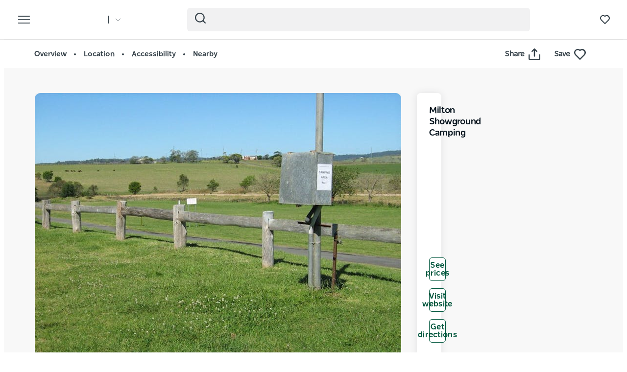

--- FILE ---
content_type: text/html; charset=UTF-8
request_url: https://www.visitnsw.com/destinations/south-coast/jervis-bay-and-shoalhaven/milton/accommodation/milton-showground-camping
body_size: 185747
content:
<!DOCTYPE html>
<html  lang="en-AU" dir="ltr" prefix="og: https://ogp.me/ns#">
<head>
  <meta charset="utf-8" />
<meta name="description" content="Milton Showground Camping area is a great spot for an overnight stay or for a relaxed few days exploring the surrounding region. It is situated in a q" />
<link rel="canonical" href="https://www.visitnsw.com/destinations/south-coast/jervis-bay-and-shoalhaven/milton/accommodation/milton-showground-camping" />
<meta name="robots" content="index, follow" />
<meta name="rights" content="Copyright © Destination NSW" />
<meta property="og:type" content="article" />
<meta property="og:url" content="https://www.visitnsw.com/destinations/south-coast/jervis-bay-and-shoalhaven/milton/accommodation/milton-showground-camping" />
<meta property="og:title" content="Milton Showground Camping" />
<meta property="og:description" content="Milton Showground Camping area is a great spot for an overnight stay or for a relaxed few days exploring the surrounding region. It is situated in a q" />
<meta property="og:image" content="https://assets.atdw-online.com.au/images/c34009dafbab93f31c8d95f16b765c61.jpeg?rect=130%2C0%2C2091%2C1568&amp;w=2048&amp;h=1536&amp;q=eyJ0eXBlIjoibGlzdGluZyIsImxpc3RpbmdJZCI6IjU2YjI0NmYyZDI3MDE1NGI0NTU0OGUxMSIsImRpc3RyaWJ1dG9ySWQiOiI1NmIxZWI5MzQ0ZmVjYTNkZjJlMzIwYzgiLCJhcGlrZXlJZCI6IjU2YjFlZTU5MGNmMjEzYWQyMGRjNTgxOSJ9" />
<meta name="Generator" content="Drupal 10 (https://www.drupal.org)" />
<meta name="MobileOptimized" content="width" />
<meta name="HandheldFriendly" content="true" />
<script data-cfasync="false" type="text/javascript" id="vwoCode">window._vwo_code || (function() {
      var account_id=775903,
      version=2.0,
      settings_tolerance=2000,
      library_tolerance=2500,
      use_existing_jquery=false,
      hide_element='body',
      hide_element_style = 'opacity:0 !important;filter:alpha(opacity=0) !important;background:none !important',
      /* DO NOT EDIT BELOW THIS LINE */
      f=false,w=window,d=document,v=d.querySelector('#vwoCode'),cK='_vwo_'+account_id+'_settings',cc={};try{var c=JSON.parse(localStorage.getItem('_vwo_'+account_id+'_config'));cc=c&&typeof c==='object'?c:{}}catch(e){}var stT=cc.stT==='session'?w.sessionStorage:w.localStorage;code={use_existing_jquery:function(){return typeof use_existing_jquery!=='undefined'?use_existing_jquery:undefined},library_tolerance:function(){return typeof library_tolerance!=='undefined'?library_tolerance:undefined},settings_tolerance:function(){return cc.sT||settings_tolerance},hide_element_style:function(){return'{'+(cc.hES||hide_element_style)+'}'},hide_element:function(){return typeof cc.hE==='string'?cc.hE:hide_element},getVersion:function(){return version},finish:function(){if(!f){f=true;var e=d.getElementById('_vis_opt_path_hides');if(e)e.parentNode.removeChild(e)}},finished:function(){return f},load:function(e){var t=this.getSettings(),n=d.createElement('script'),i=this;if(t){n.textContent=t;d.getElementsByTagName('head')[0].appendChild(n);if(!w.VWO||VWO.caE){stT.removeItem(cK);i.load(e)}}else{n.fetchPriority='high';n.src=e;n.type='text/javascript';n.onerror=function(){_vwo_code.finish()};d.getElementsByTagName('head')[0].appendChild(n)}},getSettings:function(){try{var e=stT.getItem(cK);if(!e){return}e=JSON.parse(e);if(Date.now()>e.e){stT.removeItem(cK);return}return e.s}catch(e){return}},init:function(){if(d.URL.indexOf('__vwo_disable__')>-1)return;var e=this.settings_tolerance();w._vwo_settings_timer=setTimeout(function(){_vwo_code.finish();stT.removeItem(cK)},e);var t=d.currentScript,n=d.createElement('style'),i=this.hide_element(),r=t&&!t.async&&i?i+this.hide_element_style():'',c=d.getElementsByTagName('head')[0];n.setAttribute('id','_vis_opt_path_hides');v&&n.setAttribute('nonce',v.nonce);n.setAttribute('type','text/css');if(n.styleSheet)n.styleSheet.cssText=r;else n.appendChild(d.createTextNode(r));c.appendChild(n);this.load('https://dev.visualwebsiteoptimizer.com/j.php?a='+account_id+'&u='+encodeURIComponent(d.URL)+'&vn='+version)}};w._vwo_code=code;code.init();})();</script>
<script>var dataLayer = [{"event":"_trackPageData","page":{"pageInfo":{"templateType":"default"},"category":{"primaryCategory":"atdw_entity"}},"location":{"region":["South Coast"],"areas":["Jervis Bay &amp; Shoalhaven"],"towns":["Milton"],"destination":"Milton"},"product":{"category":{"primaryCategory":"ACCOMM","subCategory1":"Caravan, Camping And Holiday Parks"},"name":"Milton Showground Camping"},"DNSW_TEMPLATE_TYPE":"product_details","DNSW_PRODUCT":"milton-showground-camping","DNSW_CATEGORY":"ACCOMM","DNSW_CATEGORY-1":"Caravan, Camping And Holiday Parks","DNSW_REGION":"South Coast","DNSW_AREA":"Jervis Bay &amp; Shoalhaven","DNSW_TOWN":"Milton","DNSW_MENU_SECTION":"product"}];</script>
<link rel="preload" href="https://www.visitnsw.com/afx_prid/2024.8.20.1/auth/als/p20248201.js?lcsid=14D7389B-E953-4FEB-A4C4-E3349E16775C" as="script" />
<script>var afx_start = Date.now();</script>
<script src="https://www.visitnsw.com/afx_prid/2024.8.20.1/auth/als/p20248201.js?lcsid=14D7389B-E953-4FEB-A4C4-E3349E16775C" importance="high"></script>
<meta name="viewport" content="width=device-width, initial-scale=1, viewport-fit=cover" />
<meta name="referrer" content="unsafe-url" />
<meta name="robots" content="unavailable_after: Friday, 25-Sep-26 23:59:00 AEST" />
<link rel="icon" href="/favicon-16x16.png" type="image/png" />
<link rel="alternate" type="application/rss+xml" href="/articles.xml" />
<link rel="alternate" hreflang="en-AU" href="https://www.visitnsw.com/destinations/south-coast/jervis-bay-and-shoalhaven/milton/accommodation/milton-showground-camping" />
<link rel="alternate" hreflang="x-default" href="https://www.visitnsw.com/destinations/south-coast/jervis-bay-and-shoalhaven/milton/accommodation/milton-showground-camping" />
<link rel="alternate" hreflang="ja" href="https://www.visitnsw.com/jp/destinations/south-coast/jervis-bay-and-shoalhaven/milton/accommodation/milton-showground-camping" />
<link rel="alternate" hreflang="ko" href="https://www.visitnsw.com/kr/destinations/south-coast/jervis-bay-and-shoalhaven/milton/accommodation/milton-showground-camping" />
<link rel="alternate" hreflang="zh-hant-hk" href="https://www.visitnsw.com/hk/destinations/south-coast/jervis-bay-and-shoalhaven/milton/accommodation/milton-showground-camping" />
<link rel="alternate" hreflang="zh-hans" href="https://www.visitnsw.com/cn/destinations/south-coast/jervis-bay-and-shoalhaven/milton/accommodation/milton-showground-camping" />
<link rel="alternate" hreflang="de" href="https://www.visitnsw.com/de/destinations/south-coast/jervis-bay-and-shoalhaven/milton/accommodation/milton-showground-camping" />
<script>window.a2a_config=window.a2a_config||{};a2a_config.callbacks=[];a2a_config.overlays=[];a2a_config.templates={};a2a_config.icon_color = "#fafafa,#484848";
a2a_config.num_services = 4;
a2a_config.prioritize = [ 'facebook', 'twitter', 'pinterest', 'copy_link', ];
a2a_config.onclick = 1;
a2a_config.orientation = "down";</script>
<style>body .a2a_menu {
	border-radius: 10px;
	background: #fafafa;
	color: #484848;
	border: 1px solid #b9b9b9;
 box-shadow: 0 2px 10px 0 rgba(0, 0, 0, 0.2);
}

body .a2a_menu.a2a_mini {
width: 128px;
    min-width: 128px;
padding: 16px 14px;
    margin-top: 15px;
}

@media (min-width: 768px) {
body .a2a_menu.a2a_mini {
width: 133px;
    min-width: 133px;
padding: 16px 28px;
}
}

body .a2a_full_services .a2a_i {
border: 0;
}

body a.a2a_i .a2a_svg {
    margin: 0 20px 0 0;
}

span.a2a_s_link#a2a_copy_link_icon,
span.a2a_w_link#a2a_copy_link_icon {
	background-size: 48px;
	border-radius: 0;
	display: inline-block;
	height: 48px;
	left: 0;
	line-height: 48px;
	margin: 0 3px 0 0;
	position: absolute;
	vertical-align: top;
	width: 48px
}


@media (prefers-color-scheme:dark) {
	body .a2a_menu a,
	body .a2a_menu a.a2a_i,
	body .a2a_menu a.a2a_i:visited,
	body .a2a_menu a.a2a_more,
	i.a2a_i {
		border-color: #fafafa!important;
		color: #484848!important;
border: 0;
	}
	body .a2a_menu a.a2a_i:active,
	body .a2a_menu a.a2a_i:focus,
	body .a2a_menu a.a2a_i:hover {
		border-color: #fafafa!important;
		background-color: #fafafa!important
	}

	body .a2a_menu a.a2a_more:active,
	body .a2a_menu a.a2a_more:focus,
	body .a2a_menu a.a2a_more:hover {
border-color: #fafafa!important;
		background-color: #fafafa!important;
 border-top: 1px solid #707070 !important;
}
	body .a2a_menu {
		background-color: #fafafa !important;
		border-color: #fafafa !important;
	}
	body .a2a_menu_find {
		color: #484848 !important
	}
	body .a2a_menu span.a2a_s_find svg {
		background-color: transparent !important
	}
	body .a2a_menu span.a2a_s_find svg path {
		fill: #484848 !important
	}
}

body .a2a_menu_find_container {
background: transparent !important;
border: 1px solid #cccccc !important;}
body .a2a_menu a {
	text-decoration: none;
	line-height: 24px;
	height: auto;
	width: auto;
	outline: 0;
  font-family: Poppins !important;
  font-size: 14px;
  font-weight: 500;
  font-stretch: normal;
  font-style: normal;
  letter-spacing: normal;
  text-align: left;
  color: #484848;
width:100%;
background-color: #fafafa!important;
border:0;
    padding: 6px 0;
}
@media (min-width: 768px) {
body .a2a_menu a {font-size: 16px;}
}

body .a2a_menu a.a2a_more {
	color: #484848;
    border-top: 1px solid #707070 !important;
    margin-top: 15px;
padding:0;
    padding-top: 15px;
    text-align: center;
}

body .a2a_menu a.a2a_i:active,
body .a2a_menu a.a2a_i:focus,
body .a2a_menu a.a2a_i:hover,
body .a2a_menu a.a2a_more:active,
body .a2a_menu a.a2a_more:focus,
body .a2a_menu a.a2a_more:hover {
	color: #2A2A2A;
	border-color: #EEE;
	border-style: solid;
	background-color: #EEE;
	text-decoration: none
}
div.a2a_full_footer {
display:none !important;
}</style>

    <title>Milton Showground Camping | NSW Holidays &amp; Accommodation, Things to Do, Attractions and Events</title>
    <meta name="application-name" content="VisitNSW.com">
    <meta name="apple-mobile-web-app-title" content="VisitNSW.com">
    <meta name="applicable-device" content="pc,mobile" />
    <link rel="apple-touch-icon" sizes="180x180" href="/themes/custom/visitnsw_dnsw_boostrap/apple-touch-icon.png">
    <link rel="icon" type="image/png" sizes="32x32" href="/themes/custom/visitnsw_dnsw_boostrap/favicon-32x32.png">
    <link rel="icon" type="image/png" sizes="16x16" href="/themes/custom/visitnsw_dnsw_boostrap/favicon-16x16.png">
    <link rel="manifest" href="/themes/custom/visitnsw_dnsw_boostrap/site.webmanifest">
    <link rel="mask-icon" href="/themes/custom/visitnsw_dnsw_boostrap/safari-pinned-tab.svg" color="#00563c">
    <link rel="shortcut icon" href="/themes/custom/visitnsw_dnsw_boostrap/favicon.ico">
    <meta name="msapplication-TileColor" content="#00563c">
    <meta name="msapplication-config" content="/themes/custom/visitnsw_dnsw_boostrap/browserconfig.xml">
    <meta name="theme-color" content="#ffffff">


    <style id="critical-css">h1{font-size:2em;margin:.67em 0}.breadcrumb{padding:8px 15px;margin-bottom:20px;list-style:none;background-color:#f5f5f5;border-radius:4px}@-ms-viewport{width:device-width}.breadcrumb-wrapper{margin-bottom:10px;position:relative}.breadcrumb{background:rgba(0,0,0,0);color:var(--primary-color);display:block;font-size:1.1rem;line-height:16px;margin-bottom:0;padding:10px 0;position:relative;text-transform:uppercase;width:100%}.breadcrumb a{color:#354149;text-decoration:none}h1,h3,h4{color:#03111b;font-family:NSWSans-Bold,"Helvetica Neue",helvetica,sans-serif;font-style:normal;font-weight:700;letter-spacing:0;line-height:120%}h1,h3{margin-bottom:10px;margin-top:20px}h1{border:0;font-size:32px;line-height:125%}.page-node-type-atdw-entity h1{margin-top:0}.btn{align-items:center;border:1px solid var(--primary-color);border-radius:6px;box-shadow:none;display:flex;flex-direction:row;font-family:NSWSans-Bold,"Helvetica Neue",helvetica,sans-serif;font-size:16px;font-weight:700;height:48px;justify-content:center;letter-spacing:.02em;line-height:1;margin:0 0 6px;max-width:fit-content;outline-style:none;padding:0 16px;text-decoration:none;text-transform:none;text-align:center;align-items:center;border:1px solid var(--primary-color);border-radius:6px;box-shadow:none;display:flex;flex-direction:row;font-family:NSWSans-Bold,"Helvetica Neue",helvetica,sans-serif;font-size:16px;font-weight:700;height:48px;justify-content:center;letter-spacing:.02em;line-height:1;margin:0 0 6px;max-width:fit-content;outline-style:none;padding:0 16px;text-decoration:none;text-transform:none;text-align:center}.btn{background:var(--primary-color);color:#fff}.btn__language.filters__button .icon__earth{display:none;height:16px;margin-right:8px;width:16px}.filters__button .icon{fill:#4f585f;margin-left:0}.product__content{padding-left:0;padding-right:0}.product__content .breadcrumb-wrapper{margin:20px -15px 24px}.product__content .breadcrumb-wrapper .container{width:100%}.product__content .breadcrumb-wrapper .breadcrumb a{color:var(--primary-color)}.clearfix::after{display:table;clear:both;content:""}.hidden{display:none}.visually-hidden{position:absolute!important;overflow:hidden;clip:rect(1px,1px,1px,1px);width:1px;height:1px;word-wrap:normal}.addtoany_list{display:inline;line-height:16px}.addtoany_list a>span,.addtoany_list>a{vertical-align:middle}.addtoany_list>a{border:0;display:inline-block;font-size:16px;padding:0 4px}.addtoany_list.a2a_kit_size_32>a{font-size:32px}.addtoany_list a span{display:inline-block;float:none}.addtoany_list.a2a_kit_size_32 a>span{border-radius:4px;height:32px;line-height:32px;opacity:1;width:32px}html{font-family:sans-serif;-ms-text-size-adjust:100%;-webkit-text-size-adjust:100%}body{margin:0}article,aside,header,nav,section{display:block}a{background-color:rgba(0,0,0,0)}img{border:0}svg:not(:root){overflow:hidden}button,input{color:inherit;font:inherit;margin:0}button{overflow:visible}button{text-transform:none}button{-webkit-appearance:button}button::-moz-focus-inner,input::-moz-focus-inner{border:0;padding:0}input{line-height:normal}input[type=search]{-webkit-appearance:textfield;box-sizing:content-box}input[type=search]::-webkit-search-cancel-button,input[type=search]::-webkit-search-decoration{-webkit-appearance:none}*{-webkit-box-sizing:border-box;-moz-box-sizing:border-box;box-sizing:border-box}:after,:before{-webkit-box-sizing:border-box;-moz-box-sizing:border-box;box-sizing:border-box}html{font-size:10px}body{font-family:"Helvetica Neue",Helvetica,Arial,sans-serif;font-size:14px;line-height:1.428571429;color:#333;background-color:#fff}button,input{font-family:inherit;font-size:inherit;line-height:inherit}a{color:rgb(51.4340909091,122.2772727273,183.4159090909);text-decoration:none}img{vertical-align:middle}.img-responsive{display:block;max-width:100%;height:auto}.sr-only{position:absolute;width:1px;height:1px;margin:-1px;padding:0;overflow:hidden;clip:rect(0,0,0,0);border:0}.container{margin-right:auto;margin-left:auto;padding-left:15px;padding-right:15px}.container:after,.container:before{content:" ";display:table}.container:after{clear:both}input[type=search]{-webkit-box-sizing:border-box;-moz-box-sizing:border-box;box-sizing:border-box}input[type=search]{-webkit-appearance:none}.btn{display:inline-block;margin-bottom:0;font-weight:400;text-align:center;vertical-align:middle;touch-action:manipulation;border:1px solid transparent;white-space:nowrap;padding:6px 12px;font-size:14px;line-height:1.428571429;border-radius:4px}.navbar{position:relative;min-height:50px;margin-bottom:20px;border:1px solid transparent}.navbar:after,.navbar:before{content:" ";display:table}.navbar:after{clear:both}.navbar-header:after,.navbar-header:before{content:" ";display:table}.navbar-header:after{clear:both}.navbar-collapse{overflow-x:visible;padding-right:15px;padding-left:15px;border-top:1px solid transparent;box-shadow:inset 0 1px 0 hsla(0,0%,100%,.1);-webkit-overflow-scrolling:touch}.navbar-collapse:after,.navbar-collapse:before{content:" ";display:table}.navbar-collapse:after{clear:both}.navbar-toggle{position:relative;float:right;margin-right:15px;padding:9px 10px;margin-top:8px;margin-bottom:8px;background-color:rgba(0,0,0,0);border:1px solid transparent;border-radius:4px}.breadcrumb>li{display:inline-block}.breadcrumb>li+li:before{content:"/ ";padding:0 5px;color:#ccc}.breadcrumb>.active{color:hsl(0,0%,46.7%)}.clearfix:after,.clearfix:before{content:" ";display:table}.clearfix:after{clear:both}.hidden{display:none!important}.visible-xs-block{display:none!important}.wrapper{display:flow-root;height:100%;overflow:clip;width:100%}.visually-hidden{display:none}.breadcrumb .active{color:var(--primary-color-80)}.breadcrumb li+li::before{color:var(--primary-color);padding:0}body{color:#354149;font-family:NSWSans-Regular,"Helvetica Neue",helvetica,sans-serif;font-size:18px;font-weight:100;line-height:1.66}a{color:#354149}.grid{display:grid;grid-template-columns:repeat(12,1fr);gap:16px}.col-4{grid-column:span 4}.col-8{grid-column:span 8}.col-12{grid-column:span 12}html{-moz-osx-font-smoothing:grayscale;-webkit-font-smoothing:antialiased;text-rendering:optimizelegibility}h3,h4{color:#03111b;font-family:NSWSans-Bold,"Helvetica Neue",helvetica,sans-serif;font-style:normal;font-weight:700;letter-spacing:0;line-height:120%}h3{margin-bottom:10px;margin-top:20px}h3{font-size:24px;margin-top:0}h4{font-size:20px}p{margin:0 0 10px}.btn,.button{align-items:center;border:1px solid var(--primary-color);border-radius:6px;box-shadow:none;display:flex;flex-direction:row;font-family:NSWSans-Bold,"Helvetica Neue",helvetica,sans-serif;font-size:16px;font-weight:700;height:48px;justify-content:center;letter-spacing:.02em;line-height:1;margin:0 0 6px;max-width:fit-content;outline-style:none;padding:0 16px;text-decoration:none;text-transform:none;text-align:center;align-items:center;border:1px solid var(--primary-color);border-radius:6px;box-shadow:none;display:flex;flex-direction:row;font-family:NSWSans-Bold,"Helvetica Neue",helvetica,sans-serif;font-size:16px;font-weight:700;height:48px;justify-content:center;letter-spacing:.02em;line-height:1;margin:0 0 6px;max-width:fit-content;outline-style:none;padding:0 16px;text-decoration:none;text-transform:none;text-align:center}.btn,.button{background:var(--primary-color);color:#fff}.btn__white-bg{align-items:center;border:1px solid var(--primary-color);border-radius:6px;box-shadow:none;display:flex;flex-direction:row;font-family:NSWSans-Bold,"Helvetica Neue",helvetica,sans-serif;font-size:16px;font-weight:700;height:48px;justify-content:center;letter-spacing:.02em;line-height:1;margin:0 0 6px;max-width:fit-content;outline-style:none;padding:0 16px;text-decoration:none;text-transform:none;text-align:center;align-items:center;border:1px solid var(--primary-color);border-radius:6px;box-shadow:none;display:flex;flex-direction:row;font-family:NSWSans-Bold,"Helvetica Neue",helvetica,sans-serif;font-size:16px;font-weight:700;height:48px;justify-content:center;letter-spacing:.02em;line-height:1;margin:0 0 6px;max-width:fit-content;outline-style:none;padding:0 16px;text-decoration:none;text-transform:none;text-align:center}.btn__white-bg{background:#fff;border-color:#fff;color:#03111b}.btn__white-bg .icon__wrapper{display:inline-block;margin-left:8px}.btn__no-bg{align-items:center;border:1px solid var(--primary-color);border-radius:6px;box-shadow:none;display:flex;flex-direction:row;font-family:NSWSans-Bold,"Helvetica Neue",helvetica,sans-serif;font-size:16px;font-weight:700;height:48px;justify-content:center;letter-spacing:.02em;line-height:1;margin:0 0 6px;max-width:fit-content;outline-style:none;padding:0 16px;text-decoration:none;text-transform:none;text-align:center;align-items:center;border:1px solid var(--primary-color);border-radius:6px;box-shadow:none;display:flex;flex-direction:row;font-family:NSWSans-Bold,"Helvetica Neue",helvetica,sans-serif;font-size:16px;font-weight:700;height:48px;justify-content:center;letter-spacing:.02em;line-height:1;margin:0 0 6px;max-width:fit-content;outline-style:none;padding:0 16px;text-decoration:none;text-transform:none;text-align:center}.btn__no-bg{background:#fff;border:1px solid var(--primary-color);color:var(--primary-color)}.btn__text{align-items:center;border:1px solid var(--primary-color);border-radius:6px;box-shadow:none;display:flex;flex-direction:row;font-family:NSWSans-Bold,"Helvetica Neue",helvetica,sans-serif;font-size:16px;font-weight:700;height:48px;justify-content:center;letter-spacing:.02em;line-height:1;margin:0 0 6px;max-width:fit-content;outline-style:none;padding:0 16px;text-decoration:none;text-transform:none;text-align:center;align-items:center;border:1px solid var(--primary-color);border-radius:6px;box-shadow:none;display:flex;flex-direction:row;font-family:NSWSans-Bold,"Helvetica Neue",helvetica,sans-serif;font-size:16px;font-weight:700;height:48px;justify-content:center;letter-spacing:.02em;line-height:1;margin:0 0 6px;max-width:fit-content;outline-style:none;padding:0 16px;text-decoration:none;text-transform:none;text-align:center}.btn__text{background:rgba(0,0,0,0);border:0;color:var(--primary-color);justify-content:flex-start;padding:0}.btn__product-page{margin-bottom:15px;margin-top:0}.btn_read-more{margin-top:24px}.read__span{align-items:center;justify-content:center;padding-right:26px;position:relative}.read__span::after,.read__span::before{background:var(--primary-color);border-radius:1px;content:"";height:9.67px;position:absolute;width:1.93px}.read__span::before{right:6px;top:5px}.read__span::after{right:0;top:5px}.btn_read-more[aria-expanded=false] .read__less{display:none}.btn_read-more[aria-expanded=false] .read__more{display:flex}.btn_read-more[aria-expanded=false] .read__more::before{transform:rotate(-45deg)}.btn_read-more[aria-expanded=false] .read__more::after{transform:rotate(45deg)}.btn__product-page-mobile{align-items:center;color:#fff;display:flex;flex-basis:0;flex-flow:column;flex-grow:1;font-size:14px;font-weight:700;justify-content:center;padding:22px 5px;text-align:center}.btn__product-page-mobile .icon{fill:#fff;max-height:24px;max-width:24px}.navbar-toggle{display:block}.navbar-collapse{display:none!important}.mega__menu{border:0;border-radius:0;margin-bottom:0;padding:16px 24px;position:absolute;width:100%;z-index:90}.navbar-header{align-items:center;display:flex;float:none;width:100%}.top__wrapper{align-items:center;display:flex;flex-grow:1;justify-content:flex-end;margin-right:0}.nav__wrapper{border-top:0;box-shadow:0 0 0;height:auto!important;padding-left:0;padding-right:0;width:100%}.dnsw__logo{align-items:self-start;display:flex;filter:brightness(0) invert(1);height:19px;width:140px}.search-placeholder{align-items:flex-end;display:flex;fill:#fff;height:24px}.search-placeholder .icon__wrapper{line-height:1}.search-placeholder .icon{height:20px;width:20px}#search-box--header{margin-left:15px;position:relative}.social__networks-megamenu{align-items:center;display:none;justify-content:space-between;margin-top:90px;order:6;width:160px}.navbar-toggle{background:rgba(0,0,0,0)!important;border:0;border-radius:0;float:none;height:28px;line-height:1;margin-bottom:0;margin-right:16px;margin-top:0;padding:0;z-index:10}.navbar-toggle .icon__open{fill:#fff;height:28px;width:28px}.navbar-toggle .icon__close{display:none;fill:#231f20}.navbar__mainmenu{list-style:none;margin:68px 0 -15px;padding:0}.navbar__mainmenu-label-wrapper{align-items:center;display:flex;justify-content:space-between}.navbar__mainmenu-links-image{display:none}.navbar__mainmenu-links-image .wrapper__image-menu-content{display:none}.navbar__mainmenu-label{align-items:center;background:rgba(0,0,0,0);border:0;color:#354149;display:flex;font-family:NSWSans-Bold,"Helvetica Neue",helvetica,sans-serif;font-size:24px;font-weight:600;justify-content:space-between;letter-spacing:-.25px;line-height:1.33;padding:12px 27px;text-decoration:none;width:100%}.navbar__mainmenu-label .icon{fill:#c7cac8}.navbar__mainmenu-links{display:none;list-style:none}.navbar__mainmenu-links .wrapper__tile-mega{align-items:center;border-bottom:1px solid #d9d9d9;color:#03111b;display:flex;font-family:NSWSans-Bold,"Helvetica Neue",helvetica,sans-serif;font-size:20px;letter-spacing:.01em;line-height:24px;margin:0;padding:20px 0;text-decoration:none}.navbar__mainmenu-links .wrapper__tile-mega .icon__wrapper:last-of-type{opacity:0;transform:translateX(-60px)}.navbar__mainmenu-links .wrapper__tile-mega .icon{fill:#81888d;height:10px;margin-right:12px;width:10px}.navbar__mainmenu-links .wrapper__tile-mega-full{flex-direction:row-reverse;font-size:18px;line-height:26px;padding:8px 0}.navbar__mainmenu-links .wrapper__tile-mega-full .wrapper__image-menu-second{display:none}.wrapper__content-menu{display:flex;flex-direction:column;margin-left:16px;width:100%}.wrapper__image-menu{width:90%}.wrapper__image-menu .menu__image{border-radius:6px;overflow:hidden;position:relative}.wrapper__tile-sub-heading-menu{color:#354149;font-family:NSWSans-Regular,"Helvetica Neue",helvetica,sans-serif;font-size:14px;font-weight:700;line-height:120%}.navbar__see-all{color:#354149;display:none;flex-shrink:0;font-size:15px;font-weight:700;min-width:79px}.navbar__see-all .icon{fill:#81888d;height:10px;margin-left:12px;margin-right:0;width:10px}body:not(.offcanvas-stop-scrolling) .block-search{order:4}.crosssite-links{display:flex;flex-direction:column;padding-top:36px}.crosssite-links-main{font-size:16px;font-weight:700;line-height:19px;padding-bottom:10px}.crosssite-links-main .icon{height:14px;margin-left:10px;width:14px}.crosssite-links-small{color:#354149;font-size:14px;font-weight:400;line-height:17px}.navbar__mainmenu-links-wrapper{opacity:0}.brand__logo{display:none}.slick_slider-gallery-section{overflow:hidden}.product__multimedia .slick_slider-gallery-section{box-shadow:0 7px 15px 0 rgba(48,49,51,.16)}.slick_slider-gallery-section img{width:100%}.region-footer nav .icon__footer-menu{height:14px;margin-right:5px;width:14px}:root{--gap:6px;--gap-large:16px}.block-escape-subscribe-nav-button{background:var(--primary-color);bottom:-300px;display:none;left:0;padding:20px;position:fixed;right:0;width:100%;z-index:12}.newsletter__popup-close{align-items:center;display:flex;justify-content:flex-end;margin-left:auto;margin-right:auto;position:absolute;right:24px}.newsletter__popup-close button{background:rgba(0,0,0,0);border:0;height:20px;padding:0;width:20px}.newsletter__popup-close .icon{fill:#fff;height:14px;width:14px}.newsletter__popup{align-items:flex-start;color:#fff;display:flex;flex-direction:column;gap:12px;justify-content:space-between}.newsletter__popup h4{color:#fff;font-size:20px;font-style:normal;font-weight:700;line-height:120%;margin-bottom:12px;margin-top:0;width:calc(100% - 20px)}.newsletter__popup p{font-size:16px;font-style:normal;font-weight:400;line-height:24px;margin-bottom:0}.newsletter__popup .newsletter__popup-button{width:100%}.newsletter__popup .btn{align-items:center;border:1px solid transparent;color:var(--primary-color);gap:8px;height:42px;justify-content:center;line-height:16px;margin-bottom:0;min-width:100%;padding:16px 24px;width:100%}.newsletter__popup .btn .icon__wrapper{display:flex;line-height:1;margin-left:0}.newsletter__popup .btn .icon{fill:transparent;height:16px;stroke:var(--primary-color);width:16px}.atdw_tracking{border:0;position:absolute}.product__navigation{background:#fff;border-bottom:1px solid #f8f8f8;border-top:1px solid #ddd;padding:8px 0;position:relative}.product__navigation a{color:#354149;content:"";font-family:NSWSans-Bold,"Helvetica Neue",helvetica,sans-serif;font-size:13px;font-weight:600}.product__navigation a::after{background:#354149;border-radius:50%;content:"";display:inline-block;height:3px;margin:0 2px 0 5px;vertical-align:middle;width:3px}.product__navigation a:last-of-type::after{display:none}.product__navigation-wrapper{align-items:center;display:flex;justify-content:space-between}.product__navigation-actions{align-items:center;display:flex}.product__media-wrapper{margin-left:-30px;margin-right:-30px}.product__content .breadcrumb-wrapper .breadcrumb .active{display:none!important}.product__contact-info-btns{margin-bottom:45px}.btn__product-page{max-width:100%}.product__label-accordion .icon{height:14px;width:14px}.product__sidebar{display:none}.product__sidebar-title{border-bottom:1px solid #cdcfd1;font-size:18px;letter-spacing:-.3px;line-height:1.33;margin-bottom:12px;padding-bottom:12px}.product__sidebar-inner{background:#fff;border-radius:8px;box-shadow:0 0 16px 0 rgba(48,49,51,.11);padding:25px}.product__multimedia{width:100%}.product__item{font-size:14px;line-height:24px;margin-bottom:16px;text-align:left}.product__item a{color:#354149;display:flex;overflow:hidden;text-decoration:none;text-overflow:ellipsis;white-space:nowrap}.product__item .icon__wrapper{display:inline-block;margin-right:8px}.product__item .icon__wrapper .icon{height:24px;width:24px}.product__description .btn_read-more{margin-top:0;max-width:153px}.product__call-to-action-mobile{margin:0 -15px;width:100%}.product__call-to-action-desktop{border-top:1px solid #cdcfd1;padding-top:24px}.mobile-sticky-buttons{bottom:0;display:none;opacity:0;position:fixed;z-index:11}.cta__btn-check-price,.cta__buttons,.cta__with-price{align-items:center;display:flex;justify-content:center;width:100%}.cta__buttons{background:var(--primary-color)}.cta__btn-check-price,.cta__with-price{border-top:1px solid #c7cac8;background:#fff;display:none;gap:20px;padding:16px}.icon__blue{fill:var(--primary-color);height:24px;max-width:24px}.icon__black{fill:#354149}.icon--icon-share{fill:#fff;height:24px;width:24px}input{appearance:none;background:#fcfcfc;border:0;border-bottom:1px solid #e0e0e0;box-shadow:none;color:#354149;font-family:NSWSans-Bold,"Helvetica Neue",helvetica,sans-serif;font-size:1.2rem;height:44px;line-height:1.5;margin:0 0 10px;padding:5px 15px;vertical-align:middle;width:100%}.icon{display:inline-block;height:20px;width:20px}::placeholder{color:#888;font-style:italic;opacity:1}.favourite__wrapper{font-size:15px;font-weight:600;margin-left:16px}.nav__favourites{margin-left:14px;margin-right:0;order:5}.addtoany_list{line-height:1!important}.addtoany_list-title{border-radius:0!important;color:#354149;font-family:NSWSans-Regular,"Helvetica Neue",helvetica,sans-serif;font-size:15px;font-weight:600;height:auto!important;line-height:1!important;margin-right:8px;width:fit-content!important}.addtoany_share{font-size:inherit!important}.addtoany_share .icon__wrapper{border-radius:0!important;height:24px!important;line-height:1!important;width:24px!important}.addtoany_share .icon--icon-share{height:24px;width:24px}.product__navigation-actions .icon--icon-share{fill:#354149}.breadcrumb .active{color:var(--primary-color)}.website__brand{align-items:center;display:flex;margin-right:auto;width:160px}.website__switcher{background:#fff;border-radius:0 0 6px 6px;box-shadow:0 10px 10px rgba(0,0,0,.2);display:none;left:0;max-width:375px;opacity:0;padding:14px;position:absolute;top:61px}.website__switcher-content{align-items:center;display:flex;justify-content:center}.website__switcher-image{width:160px}.website__switcher-image img{border-radius:3px}.website__switcher-text{font-size:14px;font-weight:700;line-height:125%;padding:0 17px;width:calc(100% - 160px)}.website__switcher-text .field--name-field-link{font-weight:400;margin-top:10px}.website__switcher-btn{align-items:center;display:flex;justify-content:center}.website__switcher-btn::before{background:#fff;color:#fff;content:"";height:16px;margin-left:14px;width:1px}.page-node-type-atdw-entity .website__switcher-btn::before{background:#354149;color:#354149}.website__switcher-btn .icon{fill:#fff;height:10px;margin-left:14px;width:10px}.page-node-type-atdw-entity .website__switcher-btn .icon{fill:#354149}.opensearch__box-form{display:none;padding:0;position:relative;z-index:1}.opensearch__box-input{background:#f4f4f4;border:0;border-radius:6px;box-shadow:none;color:#354149;font-family:NSWSans-Regular,"Helvetica Neue",helvetica,sans-serif;font-size:16px;font-style:normal;font-weight:400;height:48px;line-height:1;margin-bottom:0;padding:5px 45px}.opensearch__box-submit{background:rgba(0,0,0,0);border:0;height:22px;left:16px;padding:0;position:absolute;top:10px;width:22px}.opensearch__box-submit .icon{fill:#354149;height:22px;width:22px}body{font-family:NSWSans-Regular,"Helvetica Neue",helvetica,sans-serif;font-size:16px;font-style:normal;font-weight:400;letter-spacing:0;line-height:160%}a{color:var(--primary-color)}body{--primary-color:#115ac1;--primary-color-hover:#0041a7;--primary-color-80:#cfdef3;--secondary-color:#00d2e4;--secondary-color-50:#80e9f2;--rating-color:#fff;--rating-background:#00aa6c;--btn-box-shadow:rgba(17,90,193,0.2)}body.visitnsw{--primary-color:#00563c;--primary-color-hover:#003d23;--primary-color-80:#ccddd8;--secondary-color:#00b570;--secondary-color-50:#80dab8;--btn-box-shadow:rgba(0,86,60,0.2)}.dnsw__logo img{height:auto;width:116px}
</style>
<link rel="stylesheet" media="print" href="/sites/visitnsw/files/css/css_4hA4gzQGIF55Vryw0x7EJtGgmnEFOwKly5RNHlhUUdQ.css?delta=0&amp;language=en-AU&amp;theme=visitnsw_dnsw_bootstrap&amp;include=eJx9i1EKwzAMQy8UkiMVt3ZLWBIHy13I7beOfW1jP0JI7xGzK7WZ6F3ibto8bGqS2M5OJXbTwwQI3DCWVdXhRj3tT_B7NKoy1G6BtQo8b8sHgZK3P6_PktsRMOFS00qQcM8ykF4Zq_JZrgnZL_O3_gBHQFZ-" data-onload-media="all" onload="this.onload=null;this.media=this.dataset.onloadMedia" />
<noscript><link rel="stylesheet" media="all" href="/sites/visitnsw/files/css/css_4hA4gzQGIF55Vryw0x7EJtGgmnEFOwKly5RNHlhUUdQ.css?delta=0&amp;language=en-AU&amp;theme=visitnsw_dnsw_bootstrap&amp;include=eJx9i1EKwzAMQy8UkiMVt3ZLWBIHy13I7beOfW1jP0JI7xGzK7WZ6F3ibto8bGqS2M5OJXbTwwQI3DCWVdXhRj3tT_B7NKoy1G6BtQo8b8sHgZK3P6_PktsRMOFS00qQcM8ykF4Zq_JZrgnZL_O3_gBHQFZ-" />
</noscript><link rel="stylesheet" media="print" href="/sites/visitnsw/files/css/css_4zvdBfouCbcR63bbxeWksTrof18wg4Yfdpg-ikPdCII.css?delta=1&amp;language=en-AU&amp;theme=visitnsw_dnsw_bootstrap&amp;include=eJx9i1EKwzAMQy8UkiMVt3ZLWBIHy13I7beOfW1jP0JI7xGzK7WZ6F3ibto8bGqS2M5OJXbTwwQI3DCWVdXhRj3tT_B7NKoy1G6BtQo8b8sHgZK3P6_PktsRMOFS00qQcM8ykF4Zq_JZrgnZL_O3_gBHQFZ-" data-onload-media="all" onload="this.onload=null;this.media=this.dataset.onloadMedia" />
<noscript><link rel="stylesheet" media="all" href="/sites/visitnsw/files/css/css_4zvdBfouCbcR63bbxeWksTrof18wg4Yfdpg-ikPdCII.css?delta=1&amp;language=en-AU&amp;theme=visitnsw_dnsw_bootstrap&amp;include=eJx9i1EKwzAMQy8UkiMVt3ZLWBIHy13I7beOfW1jP0JI7xGzK7WZ6F3ibto8bGqS2M5OJXbTwwQI3DCWVdXhRj3tT_B7NKoy1G6BtQo8b8sHgZK3P6_PktsRMOFS00qQcM8ykF4Zq_JZrgnZL_O3_gBHQFZ-" />
</noscript><link rel="stylesheet" media="print" href="https://cdnjs.cloudflare.com/ajax/libs/slick-carousel/1.8.1/slick.min.css" integrity="sha512-yHknP1/AwR+yx26cB1y0cjvQUMvEa2PFzt1c9LlS4pRQ5NOTZFWbhBig+X9G9eYW/8m0/4OXNx8pxJ6z57x0dw==" crossorigin="anonymous" referrerpolicy="no-referrer" data-onload-media="all" onload="this.onload=null;this.media=this.dataset.onloadMedia" />
<noscript><link rel="stylesheet" media="all" href="https://cdnjs.cloudflare.com/ajax/libs/slick-carousel/1.8.1/slick.min.css" integrity="sha512-yHknP1/AwR+yx26cB1y0cjvQUMvEa2PFzt1c9LlS4pRQ5NOTZFWbhBig+X9G9eYW/8m0/4OXNx8pxJ6z57x0dw==" crossorigin="anonymous" referrerpolicy="no-referrer" />
</noscript><link rel="stylesheet" media="print" href="/sites/visitnsw/files/css/css_K_qFoq9bf_080Rw9iBZEetbpvGcVGP8AIR9_47mN_fw.css?delta=3&amp;language=en-AU&amp;theme=visitnsw_dnsw_bootstrap&amp;include=eJx9i1EKwzAMQy8UkiMVt3ZLWBIHy13I7beOfW1jP0JI7xGzK7WZ6F3ibto8bGqS2M5OJXbTwwQI3DCWVdXhRj3tT_B7NKoy1G6BtQo8b8sHgZK3P6_PktsRMOFS00qQcM8ykF4Zq_JZrgnZL_O3_gBHQFZ-" data-onload-media="all" onload="this.onload=null;this.media=this.dataset.onloadMedia" />
<noscript><link rel="stylesheet" media="all" href="/sites/visitnsw/files/css/css_K_qFoq9bf_080Rw9iBZEetbpvGcVGP8AIR9_47mN_fw.css?delta=3&amp;language=en-AU&amp;theme=visitnsw_dnsw_bootstrap&amp;include=eJx9i1EKwzAMQy8UkiMVt3ZLWBIHy13I7beOfW1jP0JI7xGzK7WZ6F3ibto8bGqS2M5OJXbTwwQI3DCWVdXhRj3tT_B7NKoy1G6BtQo8b8sHgZK3P6_PktsRMOFS00qQcM8ykF4Zq_JZrgnZL_O3_gBHQFZ-" />
</noscript>
      <script type="application/json" data-drupal-selector="drupal-settings-json">{"path":{"baseUrl":"\/","pathPrefix":"","currentPath":"node\/69341","currentPathIsAdmin":false,"isFront":false,"currentLanguage":"en-AU"},"pluralDelimiter":"\u0003","suppressDeprecationErrors":true,"gtag":{"tagId":"","consentMode":false,"otherIds":[],"events":[],"additionalConfigInfo":[]},"ajaxPageState":{"libraries":"[base64]","theme":"visitnsw_dnsw_bootstrap","theme_token":null},"ajaxTrustedUrl":[],"gtm":{"tagId":null,"settings":{"data_layer":"dataLayer","include_classes":false,"allowlist_classes":"google\nnonGooglePixels\nnonGoogleScripts\nnonGoogleIframes","blocklist_classes":"customScripts\ncustomPixels","include_environment":false,"environment_id":"","environment_token":""},"tagIds":["GTM-M3ZVGFW"]},"dnsw":{"nid":"69341","bundle":"atdw_entity","favouritesEnabled":true,"category":"Accommodation","categoryId":"ACCOMM","subCategory":["Caravan, Camping And Holiday Parks"],"region":"South Coast","area":"Jervis Bay \u0026 Shoalhaven","town":"Milton","productName":"Milton Showground Camping","productId":"56b246f2d270154b45548e11","sydneyPostcodes":["2000","2006","2007","2008","2009","2010","2011","2012","2015","2016","2017","2018","2019","2020","2021","2022","2023","2024","2025","2026","2027","2028","2029","2030","2031","2032","2033","2034","2035","2036","2037","2038","2039","2040","2041","2042","2043","2044","2045","2046","2047","2048","2049","2050","2060","2061","2062","2063","2064","2065","2066","2067","2068","2069","2070","2071","2072","2073","2074","2075","2076","2077","2079","2080","2081","2082","2083","2084","2085","2086","2087","2088","2089","2090","2092","2093","2094","2095","2096","2097","2099","2100","2101","2102","2103","2104","2105","2106","2107","2108","2110","2111","2112","2113","2114","2115","2116","2117","2118","2119","2120","2121","2122","2125","2126","2127","2128","2130","2131","2132","2133","2134","2135","2136","2137","2138","2140","2141","2142","2143","2144","2145","2146","2147","2148","2150","2151","2152","2153","2154","2155","2156","2157","2158","2159","2160","2161","2162","2163","2164","2165","2166","2167","2168","2170","2171","2172","2173","2174","2175","2176","2177","2178","2179","2190","2191","2192","2193","2194","2195","2196","2197","2198","2199","2200","2203","2204","2205","2206","2207","2208","2209","2210","2211","2212","2213","2214","2216","2217","2218","2219","2220","2221","2223","2224","2225","2226","2227","2228","2229","2230","2231","2232","2233","2234","2283","2311","2320","2321","2322","2323","2324","2325","2326","2327","2328","2329","2330","2333","2334","2335","2336","2337","2338","2339","2415","2420","2421","2422","2424","2429","2460","2469","2477","2484","2555","2556","2557","2558","2559","2560","2563","2564","2565","2566","2567","2568","2569","2570","2571","2572","2573","2574","2622","2640","2641","2642","2643","2644","2646","2647","2648","2650","2658","2659","2660","2710","2711","2712","2713","2714","2715","2717","2729","2731","2732","2733","2734","2735","2736","2737","2738","2739","2745","2747","2748","2749","2750","2752","2753","2754","2756","2757","2758","2759","2760","2761","2762","2763","2765","2766","2767","2768","2769","2770","2775","2777","2835","2850","3500","3501","3564","3579","3580","3584","3585","3638","3639","3644","3685","3687","3688","3690","3691","3730"],"icons_path":"\/themes\/custom\/dnsw_bootstrap\/images\/icons.svg?v=aa0d5cf64a06","currentSite":"visitnsw","search_api_id":"visitnsw:entity:node\/69341:en-AU","lat_lon":{"lat":-35.319593099999999,"lon":150.43289150000001}},"tealiumiq":{"tealiumiq":{"utagurl":"https:\/\/tags.visitnsw.com\/visitnsw\/prod\/utag.js","async":true,"utagData":{"page.pageInfo.templateType":"default","location.region":["South Coast"],"location.area":["Jervis Bay \u0026 Shoalhaven"],"location.town":["Milton"],"location.destination":"Milton","page.category.primaryCategory":"atdw_entity","product.category.primaryCategory":"ACCOMM","product.category.subCategory1":"Caravan, Camping And Holiday Parks","product.name":"Milton Showground Camping","tealium_event":"product_view"}}},"vwo":{"id":775903,"timeout_library":2500,"timeout_setting":2000,"usejquery":"false","testnull":null},"dnsw_language_selector":{"languages":{"en-AU":"","en":"en","en-IN":"in","en-NZ":"nz","en-gb":"uk","en-US":"us","en-SG":"sg","en-MY":"my","en-ID":"id","ja":"jp","ko":"kr","zh-hant-hk":"hk","zh-hant-tw":"tw","zh-hans":"cn","de":"de"},"defaultLanguage":"en-AU","markets":{"en-AU":{"name":"Australia","domain":"","language_homepage_path":"","language_url_override":""},"zh-hans":{"name":"\u4e2d\u56fd","domain":"","language_homepage_path":"\/cn","language_url_override":""},"de":{"name":"Deutschland","domain":"","language_homepage_path":"\/de","language_url_override":""},"zh-hant-hk":{"name":"\u9999\u6e2f","domain":"","language_homepage_path":"\/hk","language_url_override":""},"en-IN":{"name":"India","domain":"","language_homepage_path":"\/in","language_url_override":""},"en-ID":{"name":"Indonesia","domain":"","language_homepage_path":"\/id","language_url_override":""},"ja":{"name":"\u65e5\u672c","domain":"","language_homepage_path":"\/jp","language_url_override":""},"ko":{"name":"\ub300\ud55c\ubbfc\uad6d","domain":"","language_homepage_path":"\/kr","language_url_override":""},"en-MY":{"name":"Malaysia","domain":"","language_homepage_path":"\/my","language_url_override":""},"en-NZ":{"name":"New Zealand","domain":"","language_homepage_path":"\/nz","language_url_override":""},"en-SG":{"name":"Singapore","domain":"","language_homepage_path":"\/sg","language_url_override":""},"zh-hant-tw":{"name":"\u53f0\u7063","domain":"","language_homepage_path":"\/tw","language_url_override":""},"en-gb":{"name":"United Kingdom","domain":"","language_homepage_path":"\/uk","language_url_override":""},"en-US":{"name":"United States","domain":"","language_homepage_path":"\/us","language_url_override":""}}},"dnsw_translations":{"language_prefix_map":{"en-AU":"","en":"en","en-IN":"in","en-NZ":"nz","en-gb":"uk","en-US":"us","en-SG":"sg","en-MY":"my","en-ID":"id","ja":"jp","ko":"kr","zh-hant-hk":"hk","zh-hant-tw":"tw","zh-hans":"cn","de":"de"}},"bootstrap":{"forms_has_error_value_toggle":1},"smartContent":{"segments":{"6d1cc0dd-4e9d-4242-bb60-849f29d6410e":{"uuid":"6d1cc0dd-4e9d-4242-bb60-849f29d6410e","conditions":{"group":{"field":{"pluginId":"group","type":"plugin:group","negate":false,"unique":true},"settings":{"op":"AND"},"conditions":{"user_location":{"field":{"pluginId":"user_location","type":"type:select","negate":false,"unique":false,"settings":{"negate":"0","value":"intrastate"}},"settings":{"negate":"0","value":"intrastate"}}}}}},"0676b513-d2e8-4418-b594-d084f7f7c0c6":{"uuid":"0676b513-d2e8-4418-b594-d084f7f7c0c6","conditions":{"group":{"field":{"pluginId":"group","type":"plugin:group","negate":false,"unique":true},"settings":{"op":"AND"},"conditions":{"user_location":{"field":{"pluginId":"user_location","type":"type:select","negate":false,"unique":false,"settings":{"negate":"0","value":"sydney"}},"settings":{"negate":"0","value":"sydney"}}}}}},"95775a3b-5c7e-4cd1-b4c2-62086bc04666":{"uuid":"95775a3b-5c7e-4cd1-b4c2-62086bc04666","conditions":{"group":{"field":{"pluginId":"group","type":"plugin:group","negate":false,"unique":true},"settings":{"op":"AND"},"conditions":{"user_location":{"field":{"pluginId":"user_location","type":"type:select","negate":false,"unique":false,"settings":{"negate":"0","value":"interstate"}},"settings":{"negate":"0","value":"interstate"}}}}}},"f4c032b3-8e45-4a09-91f9-f5c5380f5d42":{"uuid":"f4c032b3-8e45-4a09-91f9-f5c5380f5d42","conditions":{"group":{"field":{"pluginId":"group","type":"plugin:group","negate":false,"unique":true},"settings":{"op":"AND"},"conditions":{"user_location":{"field":{"pluginId":"user_location","type":"type:select","negate":false,"unique":false,"settings":{"negate":"0","value":"overseas"}},"settings":{"negate":"0","value":"overseas"}}}}}},"a9c5b7b6-0e08-4fb6-b27d-b8c0a62c15c1":{"uuid":"a9c5b7b6-0e08-4fb6-b27d-b8c0a62c15c1","conditions":{"group":{"field":{"pluginId":"group","type":"plugin:group","negate":false,"unique":true},"settings":{"op":"AND"},"conditions":{"is_true":{"field":{"pluginId":"is_true","type":"plugin:is_true","negate":false,"unique":false},"settings":{"negate":false}}}}}}},"decisions":{"2f69ae72-7e1f-484b-b883-92563cfa27e0":{"token":"2f69ae72-7e1f-484b-b883-92563cfa27e0","storage":"config_entity","reactions":{"6d1cc0dd-4e9d-4242-bb60-849f29d6410e":{"id":"6d1cc0dd-4e9d-4242-bb60-849f29d6410e"},"0676b513-d2e8-4418-b594-d084f7f7c0c6":{"id":"0676b513-d2e8-4418-b594-d084f7f7c0c6"},"95775a3b-5c7e-4cd1-b4c2-62086bc04666":{"id":"95775a3b-5c7e-4cd1-b4c2-62086bc04666"},"f4c032b3-8e45-4a09-91f9-f5c5380f5d42":{"id":"f4c032b3-8e45-4a09-91f9-f5c5380f5d42"},"a9c5b7b6-0e08-4fb6-b27d-b8c0a62c15c1":{"id":"a9c5b7b6-0e08-4fb6-b27d-b8c0a62c15c1"}},"default":"a9c5b7b6-0e08-4fb6-b27d-b8c0a62c15c1"}}},"journeyAttributes":{"journey_types":["32341","32346","32351","32356"],"journey_route_types":[],"journey_travel_types":[],"journey_difficulties":[]},"dnsw_search":{"fuzziness":"auto","current_site":"visitnsw","category_mapping":{"article":"Articles","destinations":"Destinations","things_to_do":"Things To Do","events":"Events","accommodation":"Accommodation"},"search_page":"\/search","image_sizes":{"suggested_search":{"width":400,"height":300}},"suggestions":{"title":"Start typing to see suggestions","keywords":[{"id":"visitnsw:entity:search_suggestion\/400036:en-AU","title":"Camping in NSW","url":"\/search?query=Camping in NSW","image":{"url":"https:\/\/www.visitnsw.com\/sites\/visitnsw\/files\/styles\/suggested_search\/public\/2022-02\/175019.jpg?itok=62gaGu4d","alt":"4WD camper on Stockon Beach, Port Stephens"},"category":"things_to_do"},{"id":"visitnsw:entity:search_suggestion\/400041:en-AU","title":"Merimbula and Sapphire Coast","url":"\/search?query=Merimbula and Sapphire Coast","image":{"url":"https:\/\/www.visitnsw.com\/sites\/visitnsw\/files\/styles\/suggested_search\/public\/2017-10\/Bittangabee%20Bay-%20Ben%20Boyd%20National%20Park-%20Photo-%20John%20Spencer.jpg?itok=5_-8MBYX","alt":"Bittangabee Bay - Beowa National Park - Eden"},"category":"destinations"},{"id":"visitnsw:entity:search_suggestion\/400046:en-AU","title":"The Murray","url":"\/search?query=The Murray","image":{"url":"https:\/\/www.visitnsw.com\/sites\/visitnsw\/files\/styles\/suggested_search\/public\/2023-04\/Murray_2023_LakeTyrrell_DestinationNSW_WH_3639%20-%20sml.jpg?itok=5Au1vznG","alt":"Lake Tyrrell, The Murray"},"category":"destinations"},{"id":"visitnsw:entity:search_suggestion\/400051:en-AU","title":"Broken Hill","url":"\/search?query=Broken Hill","image":{"url":"https:\/\/www.visitnsw.com\/sites\/visitnsw\/files\/styles\/suggested_search\/public\/2021-07\/174785.jpg?itok=-8Uo7-gD","alt":"Man watching the sunset from The Living Desert Reserve in Broken Hill, Outback NSW"},"category":"destinations"},{"id":"visitnsw:entity:search_suggestion\/400056:en-AU","title":"Snowy Mountains","url":"\/search?query=Snowy Mountains","image":{"url":"https:\/\/www.visitnsw.com\/sites\/visitnsw\/files\/styles\/suggested_search\/public\/2023-04\/107485%20-%20Skiing%20in%20Perisher%20-%20Snowy%20Mountains%20-%20Credit%20Perisher.jpg?itok=s19A3rHw","alt":"Skiing in Perisher, Snowy Mountains - Credit: Perisher"},"category":"destinations"},{"id":"visitnsw:entity:search_suggestion\/400061:en-AU","title":"Accommodation around Orange","url":"\/search?query=Accommodation around Orange","image":{"url":"https:\/\/www.visitnsw.com\/sites\/visitnsw\/files\/styles\/suggested_search\/public\/2021-05\/Byng%20Street%20Hotel%20Yallungah%20room%20hr%20from%20operator.jpeg?itok=oaay8YMV","alt":"Yallungah Room at the Byng Street Boutique Hotel - Orange, Country NSW"},"category":"accommodation"}]},"promoted_search":{"gulgong":["visitnsw:entity:node\/11171","visitnsw:entity:node\/406886"],"camping in nsw":["visitnsw:entity:node\/15166","visitnsw:entity:node\/18476","visitnsw:entity:node\/147701","visitnsw:entity:node\/22561","visitnsw:entity:node\/18521","visitnsw:entity:node\/18506","visitnsw:entity:node\/18461","visitnsw:entity:node\/147396"],"snowy mountains":["visitnsw:entity:node\/9451","visitnsw:entity:node\/11371","visitnsw:entity:node\/158541","visitnsw:entity:node\/16966","visitnsw:entity:node\/11381","visitnsw:entity:node\/11356","visitnsw:entity:node\/16946","visitnsw:entity:node\/403621","visitnsw:entity:node\/402536","visitnsw:entity:node\/11506","visitnsw:entity:node\/321621","visitnsw:entity:node\/11461","visitnsw:entity:node\/11491","visitnsw:entity:node\/11476","visitnsw:entity:node\/11431","visitnsw:entity:node\/11416"],"merimbula \u0026 sapphire coast":["visitnsw:entity:node\/12961","visitnsw:entity:node\/13051","visitnsw:entity:node\/390996","visitnsw:entity:node\/390201","visitnsw:entity:node\/389841","visitnsw:entity:node\/334621","visitnsw:entity:node\/14151","visitnsw:entity:node\/390241","visitnsw:entity:node\/14116","visitnsw:entity:node\/14071"],"broken hill":["visitnsw:entity:node\/16261","visitnsw:entity:node\/16246","visitnsw:entity:node\/322696","visitnsw:entity:node\/385186","visitnsw:entity:node\/385631","visitnsw:entity:node\/322766","visitnsw:entity:node\/386596","visitnsw:entity:node\/88576","visitnsw:entity:node\/42576","visitnsw:entity:node\/74896"],"the murray":["visitnsw:entity:node\/111811","visitnsw:entity:node\/372826","visitnsw:entity:node\/112366","visitnsw:entity:node\/112196","visitnsw:entity:node\/14291","visitnsw:entity:node\/14396","visitnsw:entity:node\/112356","visitnsw:entity:node\/112226","visitnsw:entity:node\/375831","visitnsw:entity:node\/374276","visitnsw:entity:node\/379701","visitnsw:entity:node\/348316","visitnsw:entity:node\/241296","visitnsw:entity:node\/187446"],"blue mountains":["visitnsw:entity:node\/9151","visitnsw:entity:node\/153391","visitnsw:entity:node\/106311","visitnsw:entity:node\/9166","visitnsw:entity:node\/9321","visitnsw:entity:node\/9376","visitnsw:entity:node\/40831","visitnsw:entity:node\/11796","visitnsw:entity:node\/81101","visitnsw:entity:node\/62226","visitnsw:entity:node\/11886","visitnsw:entity:node\/483846","visitnsw:entity:node\/333086","visitnsw:entity:node\/153411","visitnsw:entity:node\/333101","visitnsw:entity:node\/238911","visitnsw:entity:node\/203381","visitnsw:entity:node\/272766"],"orange":["visitnsw:entity:node\/10751","visitnsw:entity:node\/31546","visitnsw:entity:node\/31491","visitnsw:entity:node\/422451","visitnsw:entity:node\/32486","visitnsw:entity:node\/422701","visitnsw:entity:node\/440236","visitnsw:entity:node\/432461","visitnsw:entity:node\/442576","visitnsw:entity:node\/441426","visitnsw:entity:node\/433041","visitnsw:entity:node\/239106","visitnsw:entity:node\/439816","visitnsw:entity:node\/432961","visitnsw:entity:node\/312701","visitnsw:entity:node\/422241","visitnsw:entity:node\/424571"],"dubbo":["visitnsw:entity:node\/10871","visitnsw:entity:node\/10856","visitnsw:entity:node\/465826","visitnsw:entity:node\/86056","visitnsw:entity:node\/465396"],"markets":["visitnsw:entity:node\/18326","visitnsw:entity:node\/16491","visitnsw:entity:node\/123736","visitnsw:entity:node\/340931","visitnsw:entity:node\/315381","visitnsw:entity:node\/12536"],"mudgee":["visitnsw:entity:node\/11201","visitnsw:entity:node\/403706","visitnsw:entity:node\/11156","visitnsw:entity:node\/406801","visitnsw:entity:node\/399836","visitnsw:entity:node\/406821","visitnsw:entity:node\/406856","visitnsw:entity:node\/399346","visitnsw:entity:node\/400391"],"bowral":["visitnsw:entity:node\/14866","visitnsw:entity:node\/30546","visitnsw:entity:node\/506236","visitnsw:entity:node\/506246"],"accommodation in orange":["visitnsw:entity:node\/31491","visitnsw:entity:node\/440236","visitnsw:entity:node\/424571","visitnsw:entity:node\/10581"],"canberra":["visitnsw:entity:node\/19776","visitnsw:entity:node\/15026","visitnsw:entity:node\/22116"],"hunter valley":["visitnsw:entity:node\/12126","visitnsw:entity:node\/412476","visitnsw:entity:node\/29326","visitnsw:entity:node\/446706","visitnsw:entity:node\/432731","visitnsw:entity:node\/406091","visitnsw:entity:node\/404326","visitnsw:entity:node\/415896","visitnsw:entity:node\/397301","visitnsw:entity:node\/403086","visitnsw:entity:node\/443196","visitnsw:entity:node\/443416","visitnsw:entity:node\/459321","visitnsw:entity:node\/13211","visitnsw:entity:node\/404796","visitnsw:entity:node\/417956","visitnsw:entity:node\/425246","visitnsw:entity:node\/444411","visitnsw:entity:node\/443621"],"kiama":["visitnsw:entity:node\/12946","visitnsw:entity:node\/12836","visitnsw:entity:node\/13836","visitnsw:entity:node\/311906","visitnsw:entity:node\/32281","visitnsw:entity:node\/13851","visitnsw:entity:node\/13926","visitnsw:entity:node\/13941"],"walgett":["visitnsw:entity:node\/93951"],"newcastle":["visitnsw:entity:node\/8921","visitnsw:entity:node\/469486","visitnsw:entity:node\/465971","visitnsw:entity:node\/416311","visitnsw:entity:node\/469731","visitnsw:entity:node\/413981","visitnsw:entity:node\/241741","visitnsw:entity:node\/466736","visitnsw:entity:node\/238721","visitnsw:entity:node\/30586","visitnsw:entity:node\/21901"],"hars aviation museum":["visitnsw:entity:node\/59836"],"hars":["visitnsw:entity:node\/59836"],"hars aviation":["visitnsw:entity:node\/59836"],"hars aviation museum (historical aircraft restoration society)":["visitnsw:entity:node\/59836"],"hars aviation museum historical aircraft restoration society":["visitnsw:entity:node\/59836"],"cafe connie hars":["visitnsw:entity:node\/59836"],"hars aviat":["visitnsw:entity:node\/59836"],"hars museum":["visitnsw:entity:node\/59836"],"scribbly farm":["visitnsw:entity:node\/423296","visitnsw:entity:node\/546090","visitnsw:entity:node\/541005"],"scribbly":["visitnsw:entity:node\/423296","visitnsw:entity:node\/546090","visitnsw:entity:node\/541005"]},"opensearch_server":"api.sydney.com"},"user":{"uid":0,"permissionsHash":"8ef733e0431094a490e045b6263a51e63eccd73e197d477e27cf65eee2061acd"}}</script>
<script src="/sites/visitnsw/files/js/js_AgnojIJx71W_B7x7zxAOe5QKVon7bJlLk0uaCDt4ANc.js?scope=header&amp;delta=0&amp;language=en-AU&amp;theme=visitnsw_dnsw_bootstrap&amp;include=[base64]"></script>
<script src="/modules/contrib/google_tag/js/gtag.js?t94yfk"></script>
<script src="/modules/contrib/google_tag/js/gtm.js?t94yfk"></script>
<script src="/sites/visitnsw/files/js/js_TGqpZ-RFXe8raZlUMeQ4HZQaTek2Ej8llNQbq4AGMps.js?scope=header&amp;delta=3&amp;language=en-AU&amp;theme=visitnsw_dnsw_bootstrap&amp;include=[base64]"></script>

        </head>
<body class="node-atdw-entity-accomm path-node page-node-type-atdw-entity has-glyphicons visitnsw">

<a href="#main-content" class="visually-hidden focusable skip-link">
  Skip to main content
</a>

<div class="wrapper">
  <noscript><iframe src="https://www.googletagmanager.com/ns.html?id=GTM-M3ZVGFW"
                  height="0" width="0" style="display:none;visibility:hidden"></iframe></noscript>

    <div class="dialog-off-canvas-main-canvas" data-off-canvas-main-canvas>
    

          <header class="navbar mega__menu headroom animated navbar-offcanvas-touch offcanvas-transform navbar-offcanvas" id="navbar" role="banner">
      <div class="navbar-header">
        
                  <button type="button" class="navbar-toggle offcanvas-toggle">
            <span class="sr-only">Toggle navigation</span>
              <span class="icon__wrapper">
      <svg role="img" title="Open" aria-label="Open" class="icon icon--icon-navigation-menu icon__open"  focusable="false" xmlns:xlink="http://www.w3.org/1999/xlink">
      <use xlink:href="/themes/custom/dnsw_bootstrap/images/icons.svg?v=aa0d5cf64a06#icon-navigation-menu"></use>
  </svg>
</span>

              <span class="icon__wrapper">
      <svg role="img" title="Close" aria-label="Close" class="icon icon--icon-fa-xmark icon__close"  focusable="false" xmlns:xlink="http://www.w3.org/1999/xlink">
      <use xlink:href="/themes/custom/dnsw_bootstrap/images/icons.svg?v=aa0d5cf64a06#icon-fa-xmark"></use>
  </svg>
</span>

          </button>
                <div class="top__wrapper">
                                                  <div class="website__brand">
  <a class="dnsw__logo" href="/" title="Home" rel="home">
    <img width="116" height="20" src="/themes/custom/visitnsw_dnsw_boostrap/logo.svg" data-src="/themes/custom/visitnsw_dnsw_boostrap/logo.svg" alt="Home" fetchpriority="high" />
  </a>
  <span class="website__switcher-btn">
      <span class="icon__wrapper">
      <svg role="img" title="Go to" aria-label="Go to" class="icon icon--icon-arrow-down icon__arrow-link"  focusable="false" xmlns:xlink="http://www.w3.org/1999/xlink">
      <use xlink:href="/themes/custom/dnsw_bootstrap/images/icons.svg?v=aa0d5cf64a06#icon-arrow-down"></use>
  </svg>
</span>

  </span>
</div>

<section id="block-websiteswitcher" class="block block-block-content block-block-content4c8bf8e5-17e5-4950-9079-e2387c5b166b clearfix website__switcher">
  
  
      <div class="website__switcher-content">
      <div class="website__switcher-image">
        
            <div class="field field--name-field-image field--type-image field--label-hidden field--item">    <picture>
                  <source srcset="/sites/visitnsw/files/styles/website_switcher_x2/public/2022-11/145958-2.webp?h=82c01dc0&amp;itok=t-KmIvU3 1x, /sites/visitnsw/files/styles/website_switcher_x2/public/2022-11/145958-2.webp?h=82c01dc0&amp;itok=t-KmIvU3 2x" type="image/webp" width="320" height="190"/>
              <source srcset="/sites/visitnsw/files/styles/website_switcher_x2/public/2022-11/145958-2.jpg?h=82c01dc0&amp;itok=t-KmIvU3 1x, /sites/visitnsw/files/styles/website_switcher_x2/public/2022-11/145958-2.jpg?h=82c01dc0&amp;itok=t-KmIvU3 2x" type="image/jpeg" width="320" height="190"/>
                  <img loading="eager" srcset="/sites/visitnsw/files/styles/website_switcher_x2/public/2022-11/145958-2.jpg?h=82c01dc0&amp;itok=t-KmIvU3 1x, /sites/visitnsw/files/styles/website_switcher_x2/public/2022-11/145958-2.jpg?h=82c01dc0&amp;itok=t-KmIvU3 2x" width="320" height="190" src="/sites/visitnsw/files/styles/website_switcher_x2/public/2022-11/145958-2.jpg?h=82c01dc0&amp;itok=t-KmIvU3" alt="Switch to Sydney.com to see more of our capital city" class="img-responsive" />

  </picture>

</div>
      
      </div>
      <div class="website__switcher-text">
        
            <div class="field field--name-field-description field--type-string field--label-hidden field--item">Switch to Sydney.com to see more of our capital city</div>
      
        
            <div class="field field--name-field-link field--type-link field--label-hidden field--item"><a href="https://www.sydney.com/?utm_source=visitnsw&amp;utm_medium=website-switcher&amp;utm_campaign=click">Go to Sydney.com</a></div>
      
      </div>
    </div>
  </section>


              <div id="favourites-nav" class="nav__favourites"></div>
                
  
<div  class="block-search" id="global-search">
      <div class="search-placeholder">  <span class="icon__wrapper">
      <svg role="img" title="Search" aria-label="Search" class="icon icon--icon-search"  focusable="false" xmlns:xlink="http://www.w3.org/1999/xlink">
      <use xlink:href="/themes/custom/dnsw_bootstrap/images/icons.svg?v=aa0d5cf64a06#icon-search"></use>
  </svg>
</span>
</div>
    <div  id="search-box--header" class="hidden">
    <form action="/search" role="search" class="opensearch__box-form" novalidate="">
      <input name="query" class="opensearch__box-input" type="search" autocomplete="off" autocorrect="off" autocapitalize="off" maxlength="100" aria-label="Search">
      <button class="opensearch__box-submit" type="submit" title="Submit the search query.">  <span class="icon__wrapper">
      <svg role="img" title="Search" aria-label="Search" class="icon icon--icon-search"  focusable="false" xmlns:xlink="http://www.w3.org/1999/xlink">
      <use xlink:href="/themes/custom/dnsw_bootstrap/images/icons.svg?v=aa0d5cf64a06#icon-search"></use>
  </svg>
</span>
</button>
    </form>
  </div>
</div>

                                            <div class="nav__wrapper navbar-collapse">
                    <div class="region region-navigation-collapsible">
    <section id="block-visitnsw-dnsw-bootstrap-megamenublock" class="block block-dnsw-mega-menu-deluxe block-mega-menu-block clearfix">
  
    

      <ul class="navbar__mainmenu lazy-background" role="menubar" aria-label="Main menu">
  <li class="navbar__mainmenu-child navbar__mainmenu-dropdown navbar__mainmenu-destinations" role="none">
    <div class="navbar__mainmenu-child-wrapper navbar__mainmenu-label-wrapper">
            <a  href="/destinations" class="navbar__mainmenu-label dropdown-toggle" title="Destinations" role="menuitem">
        Destinations  <span class="icon__wrapper">
      <svg role="img" title="Open" aria-label="Open" class="icon icon--icon-arrow-menu"  focusable="false" xmlns:xlink="http://www.w3.org/1999/xlink">
      <use xlink:href="/themes/custom/dnsw_bootstrap/images/icons.svg?v=aa0d5cf64a06#icon-arrow-menu"></use>
  </svg>
</span>

      </a>
      <a  href="/destinations" title="View all destinations" class="navbar__see-all">View all  <span class="icon__wrapper">
      <svg role="img" title="Click" aria-label="Click" class="icon icon--icon-arrow-right"  focusable="false" xmlns:xlink="http://www.w3.org/1999/xlink">
      <use xlink:href="/themes/custom/dnsw_bootstrap/images/icons.svg?v=aa0d5cf64a06#icon-arrow-right"></use>
  </svg>
</span>
</a>
    </div>
    <div class="navbar__mainmenu-child-wrapper navbar__mainmenu-links-wrapper">
      <div class="navbar__mainmenu-links">
                          <div class="highlights-menu">
                <div class="navbar__mainmenu-links-scroll">
                  
      <div class="field field--name-field-mega-menu-tiles field--type-entity-reference field--label-hidden field--items">
              <div class="field--item">    <a class="wrapper__tile-mega wrapper__tile-mega-full" href="/destinations/blue-mountains" title="Blue Mountains" >
        <span class="wrapper__content-menu">
            <span class="wrapper__tile-mega-heading">
                   <span class="icon__wrapper">
      <svg role="img" title="Click" aria-label="Click" class="icon icon--icon-arrow-right"  focusable="false" xmlns:xlink="http://www.w3.org/1999/xlink">
      <use xlink:href="/themes/custom/dnsw_bootstrap/images/icons.svg?v=aa0d5cf64a06#icon-arrow-right"></use>
  </svg>
</span>
 Blue Mountains  <span class="icon__wrapper">
      <svg role="img" title="Open" aria-label="Open" class="icon icon--icon-arrow-menu"  focusable="false" xmlns:xlink="http://www.w3.org/1999/xlink">
      <use xlink:href="/themes/custom/dnsw_bootstrap/images/icons.svg?v=aa0d5cf64a06#icon-arrow-menu"></use>
  </svg>
</span>

            </span>
                            <span class="wrapper__tile-sub-heading-menu">
                    A World Heritage site with fabulous views
                </span>
            
                    </span>
        <div class="wrapper__image-menu">
            <div class="wrapper__image-menu-mobile">
                
            <div class="field field--name-field-image-entity field--type-entity-reference field--label-hidden field--item"><div>
  
  
            <div class="field field--name-field-image field--type-image field--label-hidden field--item"><div class="menu__image">
  <img class="img-responsive lazyload" loading="lazy" src="https://www.visitnsw.com/sites/visitnsw/files/styles/3columns_desktop/public/2023-03/blue%20mountains%201-%20187087_0.jpg?h=732de9c3&amp;itok=2aOgP09g" title="World Heritage-listed landscapes &amp; fabulous views" alt="World Heritage-listed landscapes &amp; fabulous views">
</div></div>
      
</div>
</div>
      
            </div>
                                <span class="wrapper__image-menu-content lazy-background" style="background-image: url('/sites/visitnsw/files/styles/meganav_desktop/public/2023-03/blue%20mountains%201-%20187087_0.jpg?h=732de9c3&amp;itok=ige7_7LR');">
            </span>
            <span class="wrapper__image-menu-content wrapper__image-menu-second lazy-background" style="background-image: url('/sites/visitnsw/files/styles/meganav_desktop/public/2023-04/174960%20-%20Sylvia%20Falls%20-%20Wentworth%20Falls%20-%20Blue%20Mountains%20-%20Image%20Credit%20-%20Filippo%20Rivetti%20-%20Millie%20crop%20edit.jpg?h=d6185162&amp;itok=e4NEevi_');">
            </span>
        </div>
    </a>
</div>
              <div class="field--item">    <a class="wrapper__tile-mega wrapper__tile-mega-full" href="/destinations/central-coast" title="Central Coast " >
        <span class="wrapper__content-menu">
            <span class="wrapper__tile-mega-heading">
                   <span class="icon__wrapper">
      <svg role="img" title="Click" aria-label="Click" class="icon icon--icon-arrow-right"  focusable="false" xmlns:xlink="http://www.w3.org/1999/xlink">
      <use xlink:href="/themes/custom/dnsw_bootstrap/images/icons.svg?v=aa0d5cf64a06#icon-arrow-right"></use>
  </svg>
</span>
 Central Coast   <span class="icon__wrapper">
      <svg role="img" title="Open" aria-label="Open" class="icon icon--icon-arrow-menu"  focusable="false" xmlns:xlink="http://www.w3.org/1999/xlink">
      <use xlink:href="/themes/custom/dnsw_bootstrap/images/icons.svg?v=aa0d5cf64a06#icon-arrow-menu"></use>
  </svg>
</span>

            </span>
                            <span class="wrapper__tile-sub-heading-menu">
                    Surf, sand &amp; serenity
                </span>
            
                    </span>
        <div class="wrapper__image-menu">
            <div class="wrapper__image-menu-mobile">
                
            <div class="field field--name-field-image-entity field--type-entity-reference field--label-hidden field--item"><div>
  
  
            <div class="field field--name-field-image field--type-image field--label-hidden field--item"><div class="menu__image">
  <img class="img-responsive lazyload" loading="lazy" src="https://www.visitnsw.com/sites/visitnsw/files/styles/3columns_desktop/public/2023-04/178273%20-%20Glenworth%20Valley%20Outdoor%20Adventures%20-%20Glenworth%20Valley%20-%20Central%20Coast%20-%20DNSW.jpg?h=acfe5224&amp;itok=ACD0-gEj" title="Glenworth Valley Outdoor Adventures - Central Coast" alt="Glenworth Valley Outdoor Adventures - Central Coast">
</div></div>
      
</div>
</div>
      
            </div>
                                <span class="wrapper__image-menu-content lazy-background" style="background-image: url('/sites/visitnsw/files/styles/meganav_desktop/public/2023-04/178273%20-%20Glenworth%20Valley%20Outdoor%20Adventures%20-%20Glenworth%20Valley%20-%20Central%20Coast%20-%20DNSW.jpg?h=acfe5224&amp;itok=ILmDdNBC');">
            </span>
            <span class="wrapper__image-menu-content wrapper__image-menu-second lazy-background" style="background-image: url('/sites/visitnsw/files/styles/meganav_desktop/public/2023-04/168394%20-%20Pullman%20Magenta%20Shores%20Resort%20-%20Magenta%20-%20Central%20Coast%20-%20DNSW%20-%20Millie%20edit.jpg?h=89980359&amp;itok=jiz_7Y6v');">
            </span>
        </div>
    </a>
</div>
              <div class="field--item">    <a class="wrapper__tile-mega wrapper__tile-mega-full" href="/destinations/country-nsw" title="Country NSW" >
        <span class="wrapper__content-menu">
            <span class="wrapper__tile-mega-heading">
                   <span class="icon__wrapper">
      <svg role="img" title="Click" aria-label="Click" class="icon icon--icon-arrow-right"  focusable="false" xmlns:xlink="http://www.w3.org/1999/xlink">
      <use xlink:href="/themes/custom/dnsw_bootstrap/images/icons.svg?v=aa0d5cf64a06#icon-arrow-right"></use>
  </svg>
</span>
 Country NSW  <span class="icon__wrapper">
      <svg role="img" title="Open" aria-label="Open" class="icon icon--icon-arrow-menu"  focusable="false" xmlns:xlink="http://www.w3.org/1999/xlink">
      <use xlink:href="/themes/custom/dnsw_bootstrap/images/icons.svg?v=aa0d5cf64a06#icon-arrow-menu"></use>
  </svg>
</span>

            </span>
                            <span class="wrapper__tile-sub-heading-menu">
                    Small-town charm &amp; passionate producers 
                </span>
            
                    </span>
        <div class="wrapper__image-menu">
            <div class="wrapper__image-menu-mobile">
                
            <div class="field field--name-field-image-entity field--type-entity-reference field--label-hidden field--item"><div>
  
  
            <div class="field field--name-field-image field--type-image field--label-hidden field--item"><div class="menu__image">
  <img class="img-responsive lazyload" loading="lazy" src="https://www.visitnsw.com/sites/visitnsw/files/styles/3columns_desktop/public/2023-04/174933%20-%20Sierra%20Escape%20-%20Piambong%20-%20Mudgee%20-%20Country%20NSW%20-%20DNSW%20%281%29.jpg?h=b9ed6e60&amp;itok=8AuZZ5Ky" title="Enjoying the outdoor bath at Sierra Escape - Mudgee" alt="Enjoying the outdoor bath at Sierra Escape - Mudgee">
</div></div>
      
</div>
</div>
      
            </div>
                                <span class="wrapper__image-menu-content lazy-background" style="background-image: url('/sites/visitnsw/files/styles/meganav_desktop/public/2023-04/174933%20-%20Sierra%20Escape%20-%20Piambong%20-%20Mudgee%20-%20Country%20NSW%20-%20DNSW%20%281%29.jpg?h=b9ed6e60&amp;itok=KgqTqHyJ');">
            </span>
            <span class="wrapper__image-menu-content wrapper__image-menu-second lazy-background" style="background-image: url('/sites/visitnsw/files/styles/meganav_desktop/public/2023-04/160464%20-%20Canola%20Trail%20-%20Temora%20-%20DNSW%20-%20crop.jpg?h=19614931&amp;itok=wlo8Icl5');">
            </span>
        </div>
    </a>
</div>
              <div class="field--item">    <a class="wrapper__tile-mega wrapper__tile-mega-full" href="/destinations/hunter" title="Hunter Valley" >
        <span class="wrapper__content-menu">
            <span class="wrapper__tile-mega-heading">
                   <span class="icon__wrapper">
      <svg role="img" title="Click" aria-label="Click" class="icon icon--icon-arrow-right"  focusable="false" xmlns:xlink="http://www.w3.org/1999/xlink">
      <use xlink:href="/themes/custom/dnsw_bootstrap/images/icons.svg?v=aa0d5cf64a06#icon-arrow-right"></use>
  </svg>
</span>
 Hunter Valley  <span class="icon__wrapper">
      <svg role="img" title="Open" aria-label="Open" class="icon icon--icon-arrow-menu"  focusable="false" xmlns:xlink="http://www.w3.org/1999/xlink">
      <use xlink:href="/themes/custom/dnsw_bootstrap/images/icons.svg?v=aa0d5cf64a06#icon-arrow-menu"></use>
  </svg>
</span>

            </span>
                            <span class="wrapper__tile-sub-heading-menu">
                    World-class wines &amp; gourmet getaways
                </span>
            
                    </span>
        <div class="wrapper__image-menu">
            <div class="wrapper__image-menu-mobile">
                
            <div class="field field--name-field-image-entity field--type-entity-reference field--label-hidden field--item"><div>
  
  
            <div class="field field--name-field-image field--type-image field--label-hidden field--item"><div class="menu__image">
  <img class="img-responsive lazyload" loading="lazy" src="https://www.visitnsw.com/sites/visitnsw/files/styles/3columns_desktop/public/2023-04/172783%20-%20Audrey%20Wilkinson%20-%20Pokolbin%20-%20DNSW%20-%20Millie%20edit.jpg?h=b30fe9f6&amp;itok=jU5onAzl" title="Audrey Wilkinson, Pokolbin" alt="Audrey Wilkinson, Pokolbin">
</div></div>
      
</div>
</div>
      
            </div>
                                <span class="wrapper__image-menu-content lazy-background" style="background-image: url('/sites/visitnsw/files/styles/meganav_desktop/public/2023-04/172783%20-%20Audrey%20Wilkinson%20-%20Pokolbin%20-%20DNSW%20-%20Millie%20edit.jpg?h=b30fe9f6&amp;itok=ZB3qO4TV');">
            </span>
            <span class="wrapper__image-menu-content wrapper__image-menu-second lazy-background" style="background-image: url('/sites/visitnsw/files/styles/meganav_desktop/public/2023-04/168506%20-%20Beyond%20Ballooning%20-%20Hunter%20Valley%20-%20DNSW.jpg?h=d1cc5ae9&amp;itok=do-mX-ai');">
            </span>
        </div>
    </a>
</div>
              <div class="field--item">    <a class="wrapper__tile-mega wrapper__tile-mega-full" href="/destinations/lord-howe-island" title="Lord Howe Island" >
        <span class="wrapper__content-menu">
            <span class="wrapper__tile-mega-heading">
                   <span class="icon__wrapper">
      <svg role="img" title="Click" aria-label="Click" class="icon icon--icon-arrow-right"  focusable="false" xmlns:xlink="http://www.w3.org/1999/xlink">
      <use xlink:href="/themes/custom/dnsw_bootstrap/images/icons.svg?v=aa0d5cf64a06#icon-arrow-right"></use>
  </svg>
</span>
 Lord Howe Island  <span class="icon__wrapper">
      <svg role="img" title="Open" aria-label="Open" class="icon icon--icon-arrow-menu"  focusable="false" xmlns:xlink="http://www.w3.org/1999/xlink">
      <use xlink:href="/themes/custom/dnsw_bootstrap/images/icons.svg?v=aa0d5cf64a06#icon-arrow-menu"></use>
  </svg>
</span>

            </span>
                            <span class="wrapper__tile-sub-heading-menu">
                    Coral reefs, crystal-clear waters &amp; island life
                </span>
            
                    </span>
        <div class="wrapper__image-menu">
            <div class="wrapper__image-menu-mobile">
                
            <div class="field field--name-field-image-entity field--type-entity-reference field--label-hidden field--item"><div>
  
  
            <div class="field field--name-field-image field--type-image field--label-hidden field--item"><div class="menu__image">
  <img class="img-responsive lazyload" loading="lazy" src="https://www.visitnsw.com/sites/visitnsw/files/styles/3columns_desktop/public/2023-04/ATDW%20-%20Capella%20Lodge%20-%20Owning%20Org%20Capella%20Lodge%20and%20apartments%20-%20Img%20credit%20Julian%20Kingma.jpeg?h=f4469d2d&amp;itok=Zt_FJhL0" title="Capella Lodge - Credit: Julian Kingma, Capella Lodge and Apartments" alt="Capella Lodge - Credit: Julian Kingma, Capella Lodge and Apartments">
</div></div>
      
</div>
</div>
      
            </div>
                                <span class="wrapper__image-menu-content lazy-background" style="background-image: url('/sites/visitnsw/files/styles/meganav_desktop/public/2023-04/ATDW%20-%20Capella%20Lodge%20-%20Owning%20Org%20Capella%20Lodge%20and%20apartments%20-%20Img%20credit%20Julian%20Kingma.jpeg?h=f4469d2d&amp;itok=eCUNOhxb');">
            </span>
            <span class="wrapper__image-menu-content wrapper__image-menu-second lazy-background" style="background-image: url('/sites/visitnsw/files/styles/meganav_desktop/public/2023-03/Lord%20Howe%202%20-176668.jpg?h=b5bb13fe&amp;itok=5V7KFcR9');">
            </span>
        </div>
    </a>
</div>
              <div class="field--item">    <a class="wrapper__tile-mega wrapper__tile-mega-full" href="/destinations/country-nsw/the-murray" title="The Murray" >
        <span class="wrapper__content-menu">
            <span class="wrapper__tile-mega-heading">
                   <span class="icon__wrapper">
      <svg role="img" title="Click" aria-label="Click" class="icon icon--icon-arrow-right"  focusable="false" xmlns:xlink="http://www.w3.org/1999/xlink">
      <use xlink:href="/themes/custom/dnsw_bootstrap/images/icons.svg?v=aa0d5cf64a06#icon-arrow-right"></use>
  </svg>
</span>
 The Murray  <span class="icon__wrapper">
      <svg role="img" title="Open" aria-label="Open" class="icon icon--icon-arrow-menu"  focusable="false" xmlns:xlink="http://www.w3.org/1999/xlink">
      <use xlink:href="/themes/custom/dnsw_bootstrap/images/icons.svg?v=aa0d5cf64a06#icon-arrow-menu"></use>
  </svg>
</span>

            </span>
                            <span class="wrapper__tile-sub-heading-menu">
                    Explore Australia&#039;s longest river &amp; beyond
                </span>
            
                    </span>
        <div class="wrapper__image-menu">
            <div class="wrapper__image-menu-mobile">
                
            <div class="field field--name-field-image-entity field--type-entity-reference field--label-hidden field--item"><div>
  
  
            <div class="field field--name-field-image field--type-image field--label-hidden field--item"><div class="menu__image">
  <img class="img-responsive lazyload" loading="lazy" src="https://www.visitnsw.com/sites/visitnsw/files/styles/3columns_desktop/public/2023-04/186271%20-%20Murray%20River%20Paddle%20Steamers%20-%20Echuca%20-%20Riverina%20DNSW%20-%20Millie%20edit.jpg?h=c75c615c&amp;itok=zLyGPDog" title="Murray River Paddle Steamers, Echuca" alt="Murray River Paddle Steamers, Echuca">
</div></div>
      
</div>
</div>
      
            </div>
                                <span class="wrapper__image-menu-content lazy-background" style="background-image: url('/sites/visitnsw/files/styles/meganav_desktop/public/2023-04/186271%20-%20Murray%20River%20Paddle%20Steamers%20-%20Echuca%20-%20Riverina%20DNSW%20-%20Millie%20edit.jpg?h=c75c615c&amp;itok=MVMCyKc3');">
            </span>
            <span class="wrapper__image-menu-content wrapper__image-menu-second lazy-background" style="background-image: url('/sites/visitnsw/files/styles/meganav_desktop/public/2023-04/The%20Murray%20-%20Mungo%20National%20Park.jpg?h=f0fb51a5&amp;itok=fYcXuK2l');">
            </span>
        </div>
    </a>
</div>
              <div class="field--item">    <a class="wrapper__tile-mega wrapper__tile-mega-full" href="/destinations/north-coast" title="North Coast" >
        <span class="wrapper__content-menu">
            <span class="wrapper__tile-mega-heading">
                   <span class="icon__wrapper">
      <svg role="img" title="Click" aria-label="Click" class="icon icon--icon-arrow-right"  focusable="false" xmlns:xlink="http://www.w3.org/1999/xlink">
      <use xlink:href="/themes/custom/dnsw_bootstrap/images/icons.svg?v=aa0d5cf64a06#icon-arrow-right"></use>
  </svg>
</span>
 North Coast  <span class="icon__wrapper">
      <svg role="img" title="Open" aria-label="Open" class="icon icon--icon-arrow-menu"  focusable="false" xmlns:xlink="http://www.w3.org/1999/xlink">
      <use xlink:href="/themes/custom/dnsw_bootstrap/images/icons.svg?v=aa0d5cf64a06#icon-arrow-menu"></use>
  </svg>
</span>

            </span>
                            <span class="wrapper__tile-sub-heading-menu">
                    Natural beauty from headland to hinterland
                </span>
            
                    </span>
        <div class="wrapper__image-menu">
            <div class="wrapper__image-menu-mobile">
                
            <div class="field field--name-field-image-entity field--type-entity-reference field--label-hidden field--item"><div>
  
  
            <div class="field field--name-field-image field--type-image field--label-hidden field--item"><div class="menu__image">
  <img class="img-responsive lazyload" loading="lazy" src="https://www.visitnsw.com/sites/visitnsw/files/styles/3columns_desktop/public/2023-04/155294-Jetty%20Beach%20-%20Coffs%20Harbour%20-%20Img%20DNSW%20-%20Millie%20edit.jpg?h=49fafa68&amp;itok=SjRjQLrD" title="Jetty Beach, Coffs Harbour" alt="Jetty Beach, Coffs Harbour">
</div></div>
      
</div>
</div>
      
            </div>
                                <span class="wrapper__image-menu-content lazy-background" style="background-image: url('/sites/visitnsw/files/styles/meganav_desktop/public/2023-04/155294-Jetty%20Beach%20-%20Coffs%20Harbour%20-%20Img%20DNSW%20-%20Millie%20edit.jpg?h=49fafa68&amp;itok=jppZ-rO0');">
            </span>
            <span class="wrapper__image-menu-content wrapper__image-menu-second lazy-background" style="background-image: url('/sites/visitnsw/files/styles/meganav_desktop/public/2023-04/173739%20-%20Sunset%20camel%20riding%20experience%20in%20Anna%20Bay%20-%20Port%20Stephens%20-%20DNSW%20-%20Millie%20edit%20crop.jpg?h=ce1de105&amp;itok=40Ya33fN');">
            </span>
        </div>
    </a>
</div>
              <div class="field--item">    <a class="wrapper__tile-mega wrapper__tile-mega-full" href="/destinations/outback-nsw" title="Outback NSW" >
        <span class="wrapper__content-menu">
            <span class="wrapper__tile-mega-heading">
                   <span class="icon__wrapper">
      <svg role="img" title="Click" aria-label="Click" class="icon icon--icon-arrow-right"  focusable="false" xmlns:xlink="http://www.w3.org/1999/xlink">
      <use xlink:href="/themes/custom/dnsw_bootstrap/images/icons.svg?v=aa0d5cf64a06#icon-arrow-right"></use>
  </svg>
</span>
 Outback NSW  <span class="icon__wrapper">
      <svg role="img" title="Open" aria-label="Open" class="icon icon--icon-arrow-menu"  focusable="false" xmlns:xlink="http://www.w3.org/1999/xlink">
      <use xlink:href="/themes/custom/dnsw_bootstrap/images/icons.svg?v=aa0d5cf64a06#icon-arrow-menu"></use>
  </svg>
</span>

            </span>
                            <span class="wrapper__tile-sub-heading-menu">
                    Big skies, red dirt &amp; endless adventure
                </span>
            
                    </span>
        <div class="wrapper__image-menu">
            <div class="wrapper__image-menu-mobile">
                
            <div class="field field--name-field-image-entity field--type-entity-reference field--label-hidden field--item"><div>
  
  
            <div class="field field--name-field-image field--type-image field--label-hidden field--item"><div class="menu__image">
  <img class="img-responsive lazyload" loading="lazy" src="https://www.visitnsw.com/sites/visitnsw/files/styles/3columns_desktop/public/2023-04/173070%20-%20The%20Living%20Desert%20and%20Sculptures%20-%20Broken%20Hill%20-%20DNSW%20copy.jpg?h=c1c07519&amp;itok=2H01y2AC" title="The Living Desert and Sculptures" alt="The Living Desert and Sculptures">
</div></div>
      
</div>
</div>
      
            </div>
                                <span class="wrapper__image-menu-content lazy-background" style="background-image: url('/sites/visitnsw/files/styles/meganav_desktop/public/2023-04/173070%20-%20The%20Living%20Desert%20and%20Sculptures%20-%20Broken%20Hill%20-%20DNSW%20copy.jpg?h=c1c07519&amp;itok=Geg9556S');">
            </span>
            <span class="wrapper__image-menu-content wrapper__image-menu-second lazy-background" style="background-image: url('/sites/visitnsw/files/styles/meganav_desktop/public/2023-03/Outback%201-%20179819.jpg?h=0ec82b26&amp;itok=Lr6Vwqd0');">
            </span>
        </div>
    </a>
</div>
              <div class="field--item">    <a class="wrapper__tile-mega wrapper__tile-mega-full" href="/destinations/country-nsw/riverina" title="The Riverina" >
        <span class="wrapper__content-menu">
            <span class="wrapper__tile-mega-heading">
                   <span class="icon__wrapper">
      <svg role="img" title="Click" aria-label="Click" class="icon icon--icon-arrow-right"  focusable="false" xmlns:xlink="http://www.w3.org/1999/xlink">
      <use xlink:href="/themes/custom/dnsw_bootstrap/images/icons.svg?v=aa0d5cf64a06#icon-arrow-right"></use>
  </svg>
</span>
 The Riverina  <span class="icon__wrapper">
      <svg role="img" title="Open" aria-label="Open" class="icon icon--icon-arrow-menu"  focusable="false" xmlns:xlink="http://www.w3.org/1999/xlink">
      <use xlink:href="/themes/custom/dnsw_bootstrap/images/icons.svg?v=aa0d5cf64a06#icon-arrow-menu"></use>
  </svg>
</span>

            </span>
                            <span class="wrapper__tile-sub-heading-menu">
                    Discover Australia&#039;s rich food bowl
                </span>
            
                    </span>
        <div class="wrapper__image-menu">
            <div class="wrapper__image-menu-mobile">
                
            <div class="field field--name-field-image-entity field--type-entity-reference field--label-hidden field--item"><div>
  
  
            <div class="field field--name-field-image field--type-image field--label-hidden field--item"><div class="menu__image">
  <img class="img-responsive lazyload" loading="lazy" src="https://www.visitnsw.com/sites/visitnsw/files/styles/3columns_desktop/public/2023-04/171822%20-%20Kimo%20Estate%20-%20Nangus%20-%20Sweeney%27s%20Eco%20Hut%20-%20near%20Gundagai%20-%20Riverina%20-%20DNSW%20-%20millie%20edit%20and%20crop.jpg?h=cd9a5b8b&amp;itok=mXTwhQ6Z" title="Kimo Estate" alt="Kimo Estate">
</div></div>
      
</div>
</div>
      
            </div>
                                <span class="wrapper__image-menu-content lazy-background" style="background-image: url('/sites/visitnsw/files/styles/meganav_desktop/public/2023-04/171822%20-%20Kimo%20Estate%20-%20Nangus%20-%20Sweeney%27s%20Eco%20Hut%20-%20near%20Gundagai%20-%20Riverina%20-%20DNSW%20-%20millie%20edit%20and%20crop.jpg?h=cd9a5b8b&amp;itok=hq3pz6TY');">
            </span>
            <span class="wrapper__image-menu-content wrapper__image-menu-second lazy-background" style="background-image: url('/sites/visitnsw/files/styles/meganav_desktop/public/2023-04/181386%20-%20Yarran%20Wines%20-%20Yenda%20-%20near%20Griffith%20-%20Riverina%20-%20Credit%20Destination%20Riverina%20Murray.jpg?h=8deb35e7&amp;itok=2Om_HTLP');">
            </span>
        </div>
    </a>
</div>
              <div class="field--item">    <a class="wrapper__tile-mega wrapper__tile-mega-full" href="/destinations/snowy-mountains" title="Snowy Mountains" >
        <span class="wrapper__content-menu">
            <span class="wrapper__tile-mega-heading">
                   <span class="icon__wrapper">
      <svg role="img" title="Click" aria-label="Click" class="icon icon--icon-arrow-right"  focusable="false" xmlns:xlink="http://www.w3.org/1999/xlink">
      <use xlink:href="/themes/custom/dnsw_bootstrap/images/icons.svg?v=aa0d5cf64a06#icon-arrow-right"></use>
  </svg>
</span>
 Snowy Mountains  <span class="icon__wrapper">
      <svg role="img" title="Open" aria-label="Open" class="icon icon--icon-arrow-menu"  focusable="false" xmlns:xlink="http://www.w3.org/1999/xlink">
      <use xlink:href="/themes/custom/dnsw_bootstrap/images/icons.svg?v=aa0d5cf64a06#icon-arrow-menu"></use>
  </svg>
</span>

            </span>
                            <span class="wrapper__tile-sub-heading-menu">
                    Feel the mountain magic year-round
                </span>
            
                    </span>
        <div class="wrapper__image-menu">
            <div class="wrapper__image-menu-mobile">
                
            <div class="field field--name-field-image-entity field--type-entity-reference field--label-hidden field--item"><div>
  
  
            <div class="field field--name-field-image field--type-image field--label-hidden field--item"><div class="menu__image">
  <img class="img-responsive lazyload" loading="lazy" src="https://www.visitnsw.com/sites/visitnsw/files/styles/3columns_desktop/public/2023-04/107485%20-%20Skiing%20in%20Perisher%20-%20Snowy%20Mountains%20-%20Credit%20Perisher.jpg?h=ca7bdd67&amp;itok=6qTKDdA0" title="Skiing in Perisher, Snowy Mountains - Credit: Perisher" alt="Skiing in Perisher, Snowy Mountains - Credit: Perisher">
</div></div>
      
</div>
</div>
      
            </div>
                                <span class="wrapper__image-menu-content lazy-background" style="background-image: url('/sites/visitnsw/files/styles/meganav_desktop/public/2023-04/107485%20-%20Skiing%20in%20Perisher%20-%20Snowy%20Mountains%20-%20Credit%20Perisher.jpg?h=ca7bdd67&amp;itok=tfj2I3FK');">
            </span>
            <span class="wrapper__image-menu-content wrapper__image-menu-second lazy-background" style="background-image: url('/sites/visitnsw/files/styles/meganav_desktop/public/2023-04/Guided%20hike%20in%20Kosciuszko%20National%20Park%20in%20the%20Snowy%20Mountains%20-%20Credit%20Thredbo.jpg?h=f0fb51a5&amp;itok=nsiht09_');">
            </span>
        </div>
    </a>
</div>
              <div class="field--item">    <a class="wrapper__tile-mega wrapper__tile-mega-full" href="/destinations/south-coast" title="South Coast" >
        <span class="wrapper__content-menu">
            <span class="wrapper__tile-mega-heading">
                   <span class="icon__wrapper">
      <svg role="img" title="Click" aria-label="Click" class="icon icon--icon-arrow-right"  focusable="false" xmlns:xlink="http://www.w3.org/1999/xlink">
      <use xlink:href="/themes/custom/dnsw_bootstrap/images/icons.svg?v=aa0d5cf64a06#icon-arrow-right"></use>
  </svg>
</span>
 South Coast  <span class="icon__wrapper">
      <svg role="img" title="Open" aria-label="Open" class="icon icon--icon-arrow-menu"  focusable="false" xmlns:xlink="http://www.w3.org/1999/xlink">
      <use xlink:href="/themes/custom/dnsw_bootstrap/images/icons.svg?v=aa0d5cf64a06#icon-arrow-menu"></use>
  </svg>
</span>

            </span>
                            <span class="wrapper__tile-sub-heading-menu">
                    Quiet seaside towns &amp; brilliant beaches
                </span>
            
                    </span>
        <div class="wrapper__image-menu">
            <div class="wrapper__image-menu-mobile">
                
            <div class="field field--name-field-image-entity field--type-entity-reference field--label-hidden field--item"><div>
  
  
            <div class="field field--name-field-image field--type-image field--label-hidden field--item"><div class="menu__image">
  <img class="img-responsive lazyload" loading="lazy" src="https://www.visitnsw.com/sites/visitnsw/files/styles/3columns_desktop/public/2023-04/163412%20-%20Kangaroo%20grazing%20in%20the%20morning%20sun%20at%20Potato%20Point%20in%20the%20Eurobodalla%20-%20South%20Coast%20-%20DNSW.jpg?h=c8fac1cb&amp;itok=S7zDalXE" title="Kangaroo grazing in the morning sun at Potato Point " alt="Kangaroo grazing in the morning sun at Potato Point ">
</div></div>
      
</div>
</div>
      
            </div>
                                <span class="wrapper__image-menu-content lazy-background" style="background-image: url('/sites/visitnsw/files/styles/meganav_desktop/public/2023-04/163412%20-%20Kangaroo%20grazing%20in%20the%20morning%20sun%20at%20Potato%20Point%20in%20the%20Eurobodalla%20-%20South%20Coast%20-%20DNSW.jpg?h=c8fac1cb&amp;itok=p8ws2APq');">
            </span>
            <span class="wrapper__image-menu-content wrapper__image-menu-second lazy-background" style="background-image: url('/sites/visitnsw/files/styles/meganav_desktop/public/2023-04/194548%20-%20Murrays%20Beach%20-%20Jervis%20Bay%20-%20South%20Coast%20-%20DNSW.jpg?h=2908d40c&amp;itok=7z9Y6u20');">
            </span>
        </div>
    </a>
</div>
          </div>
  

                  <div class="crosssite-links">
  <span class="crosssite-links-main"><a href="https://www.sydney.com/destinations" target="_blank">Feel like a trip to the city?   <span class="icon__wrapper">
      <svg role="img" title="Go to" aria-label="Go to" class="icon icon--icon-exit-page"  focusable="false" xmlns:xlink="http://www.w3.org/1999/xlink">
      <use xlink:href="/themes/custom/dnsw_bootstrap/images/icons.svg?v=aa0d5cf64a06#icon-exit-page"></use>
  </svg>
</span>
</a></span>
  <span class="crosssite-links-small">Go to <a href="https://www.sydney.com/destinations" target="_blank">Sydney.com</a> to explore more</span>
</div>                </div>
              </div>
                    </div>
    </div>
    <div class="navbar__mainmenu-child-wrapper navbar__mainmenu-links-image">
      <span class="wrapper__image-menu-content lazy-background">
      </span>
      <span class="wrapper__image-menu-content lazy-background">
      </span>
    </div>
  </li>
  <li class="navbar__mainmenu-child navbar__mainmenu-dropdown navbar__mainmenu-thingstodo" role="none">
    <div class="navbar__mainmenu-child-wrapper navbar__mainmenu-label-wrapper">
              <a  href="/things-to-do" class="navbar__mainmenu-label dropdown-toggle" title="Things to do" role="menuitem">
        Things to do  <span class="icon__wrapper">
      <svg role="img" title="Open" aria-label="Open" class="icon icon--icon-arrow-menu"  focusable="false" xmlns:xlink="http://www.w3.org/1999/xlink">
      <use xlink:href="/themes/custom/dnsw_bootstrap/images/icons.svg?v=aa0d5cf64a06#icon-arrow-menu"></use>
  </svg>
</span>

      </a>
        <a  href="/things-to-do" title="View all activities" class="navbar__see-all">View all  <span class="icon__wrapper">
      <svg role="img" title="Click" aria-label="Click" class="icon icon--icon-arrow-right"  focusable="false" xmlns:xlink="http://www.w3.org/1999/xlink">
      <use xlink:href="/themes/custom/dnsw_bootstrap/images/icons.svg?v=aa0d5cf64a06#icon-arrow-right"></use>
  </svg>
</span>
</a>
    </div>
    <div class="navbar__mainmenu-child-wrapper navbar__mainmenu-links-wrapper">
      <div class="navbar__mainmenu-links">
                      <div class="highlights-menu">
              <div class="navbar__mainmenu-links-scroll">
                
      <div class="field field--name-field-mega-menu-tiles field--type-entity-reference field--label-hidden field--items">
              <div class="field--item">    <a class="wrapper__tile-mega wrapper__tile-mega-full" href="/things-to-do/aboriginal-culture" title="Aboriginal culture" >
        <span class="wrapper__content-menu">
            <span class="wrapper__tile-mega-heading">
                   <span class="icon__wrapper">
      <svg role="img" title="Click" aria-label="Click" class="icon icon--icon-arrow-right"  focusable="false" xmlns:xlink="http://www.w3.org/1999/xlink">
      <use xlink:href="/themes/custom/dnsw_bootstrap/images/icons.svg?v=aa0d5cf64a06#icon-arrow-right"></use>
  </svg>
</span>
 Aboriginal culture  <span class="icon__wrapper">
      <svg role="img" title="Open" aria-label="Open" class="icon icon--icon-arrow-menu"  focusable="false" xmlns:xlink="http://www.w3.org/1999/xlink">
      <use xlink:href="/themes/custom/dnsw_bootstrap/images/icons.svg?v=aa0d5cf64a06#icon-arrow-menu"></use>
  </svg>
</span>

            </span>
            
                    </span>
        <div class="wrapper__image-menu">
            <div class="wrapper__image-menu-mobile">
                
            <div class="field field--name-field-image-entity field--type-entity-reference field--label-hidden field--item"><div>
  
  
            <div class="field field--name-field-image field--type-image field--label-hidden field--item"><div class="menu__image">
  <img class="img-responsive lazyload" loading="lazy" src="https://www.visitnsw.com/sites/visitnsw/files/styles/3columns_desktop/public/2023-04/173134%20-%20Barkindji%20People%20-%20Aboriginal%20Smoking%20Ceremony%20-%20Wilcannia%20-%20DNSW%20copy.jpg?h=1fc54d43&amp;itok=h8QgHb6b" title="Young girl from the Barkindji nation preparing leaves for a smoking ceremony in Wilcannia" alt="Young girl from the Barkindji nation preparing leaves for a smoking ceremony in Wilcannia">
</div></div>
      
</div>
</div>
      
            </div>
                                <span class="wrapper__image-menu-content lazy-background" style="background-image: url('/sites/visitnsw/files/styles/meganav_desktop/public/2023-04/173134%20-%20Barkindji%20People%20-%20Aboriginal%20Smoking%20Ceremony%20-%20Wilcannia%20-%20DNSW%20copy.jpg?h=1fc54d43&amp;itok=m9OyvZZX');">
            </span>
            <span class="wrapper__image-menu-content wrapper__image-menu-second lazy-background" style="background-image: url('/sites/visitnsw/files/styles/meganav_desktop/public/2023-04/173047%20-%20Mutawintji%20National%20Park%20tour%20guide%20Keanu%20Bates%20showing%20visitors%20Aboriginal%20rock%20art%20at%20Mutawintji%20Historic%20Site%20-%20DNSW%20-%20sml%20crop.jpg?h=8348256d&amp;itok=PSWK4TEs');">
            </span>
        </div>
    </a>
</div>
              <div class="field--item">    <a class="wrapper__tile-mega wrapper__tile-mega-full" href="/things-to-do/arts-culture-and-heritage" title="Arts &amp; culture" >
        <span class="wrapper__content-menu">
            <span class="wrapper__tile-mega-heading">
                   <span class="icon__wrapper">
      <svg role="img" title="Click" aria-label="Click" class="icon icon--icon-arrow-right"  focusable="false" xmlns:xlink="http://www.w3.org/1999/xlink">
      <use xlink:href="/themes/custom/dnsw_bootstrap/images/icons.svg?v=aa0d5cf64a06#icon-arrow-right"></use>
  </svg>
</span>
 Arts &amp; culture  <span class="icon__wrapper">
      <svg role="img" title="Open" aria-label="Open" class="icon icon--icon-arrow-menu"  focusable="false" xmlns:xlink="http://www.w3.org/1999/xlink">
      <use xlink:href="/themes/custom/dnsw_bootstrap/images/icons.svg?v=aa0d5cf64a06#icon-arrow-menu"></use>
  </svg>
</span>

            </span>
            
                    </span>
        <div class="wrapper__image-menu">
            <div class="wrapper__image-menu-mobile">
                
            <div class="field field--name-field-image-entity field--type-entity-reference field--label-hidden field--item"><div>
  
  
            <div class="field field--name-field-image field--type-image field--label-hidden field--item"><div class="menu__image">
  <img class="img-responsive lazyload" loading="lazy" src="https://www.visitnsw.com/sites/visitnsw/files/styles/3columns_desktop/public/2023-03/Arts%20and%20culture%20%20-%20173771%20%281%29.jpg?h=d9f98e8a&amp;itok=SJJ9qrXt" title="Arts &amp; Culture" alt="Arts &amp; Culture">
</div></div>
      
</div>
</div>
      
            </div>
                                <span class="wrapper__image-menu-content lazy-background" style="background-image: url('/sites/visitnsw/files/styles/meganav_desktop/public/2023-03/Arts%20and%20culture%20%20-%20173771%20%281%29.jpg?h=d9f98e8a&amp;itok=KYzNGd4-');">
            </span>
            <span class="wrapper__image-menu-content wrapper__image-menu-second lazy-background" style="background-image: url('/sites/visitnsw/files/styles/meganav_desktop/public/2023-03/Arts%20and%20culture%20%201%20-%20187643%20%281%29.jpg?h=a025e795&amp;itok=hye2zYv8');">
            </span>
        </div>
    </a>
</div>
              <div class="field--item">    <a class="wrapper__tile-mega wrapper__tile-mega-full" href="/things-to-do/adventure-and-sport" title="Adventure &amp; sport" >
        <span class="wrapper__content-menu">
            <span class="wrapper__tile-mega-heading">
                   <span class="icon__wrapper">
      <svg role="img" title="Click" aria-label="Click" class="icon icon--icon-arrow-right"  focusable="false" xmlns:xlink="http://www.w3.org/1999/xlink">
      <use xlink:href="/themes/custom/dnsw_bootstrap/images/icons.svg?v=aa0d5cf64a06#icon-arrow-right"></use>
  </svg>
</span>
 Adventure &amp; sport  <span class="icon__wrapper">
      <svg role="img" title="Open" aria-label="Open" class="icon icon--icon-arrow-menu"  focusable="false" xmlns:xlink="http://www.w3.org/1999/xlink">
      <use xlink:href="/themes/custom/dnsw_bootstrap/images/icons.svg?v=aa0d5cf64a06#icon-arrow-menu"></use>
  </svg>
</span>

            </span>
            
                    </span>
        <div class="wrapper__image-menu">
            <div class="wrapper__image-menu-mobile">
                
            <div class="field field--name-field-image-entity field--type-entity-reference field--label-hidden field--item"><div>
  
  
            <div class="field field--name-field-image field--type-image field--label-hidden field--item"><div class="menu__image">
  <img class="img-responsive lazyload" loading="lazy" src="https://www.visitnsw.com/sites/visitnsw/files/styles/3columns_desktop/public/2023-03/Adventure%20and%20sport%20-%20182284%20%281%29.jpg?h=c813bc7b&amp;itok=WXkzy0k1" title="Adventure &amp; Sport" alt="Adventure &amp; Sport">
</div></div>
      
</div>
</div>
      
            </div>
                                <span class="wrapper__image-menu-content lazy-background" style="background-image: url('/sites/visitnsw/files/styles/meganav_desktop/public/2023-03/Adventure%20and%20sport%20-%20182284%20%281%29.jpg?h=c813bc7b&amp;itok=-fEReovh');">
            </span>
            <span class="wrapper__image-menu-content wrapper__image-menu-second lazy-background" style="background-image: url('/sites/visitnsw/files/styles/meganav_desktop/public/2023-03/Adventure%20and%20sport%201%20-%20187026%20%281%29.jpg?h=aef304c4&amp;itok=33jZ3WRi');">
            </span>
        </div>
    </a>
</div>
              <div class="field--item">    <a class="wrapper__tile-mega wrapper__tile-mega-full" href="/things-to-do/beaches-and-surf" title="Beach lifestyle" >
        <span class="wrapper__content-menu">
            <span class="wrapper__tile-mega-heading">
                   <span class="icon__wrapper">
      <svg role="img" title="Click" aria-label="Click" class="icon icon--icon-arrow-right"  focusable="false" xmlns:xlink="http://www.w3.org/1999/xlink">
      <use xlink:href="/themes/custom/dnsw_bootstrap/images/icons.svg?v=aa0d5cf64a06#icon-arrow-right"></use>
  </svg>
</span>
 Beach lifestyle  <span class="icon__wrapper">
      <svg role="img" title="Open" aria-label="Open" class="icon icon--icon-arrow-menu"  focusable="false" xmlns:xlink="http://www.w3.org/1999/xlink">
      <use xlink:href="/themes/custom/dnsw_bootstrap/images/icons.svg?v=aa0d5cf64a06#icon-arrow-menu"></use>
  </svg>
</span>

            </span>
            
                    </span>
        <div class="wrapper__image-menu">
            <div class="wrapper__image-menu-mobile">
                
            <div class="field field--name-field-image-entity field--type-entity-reference field--label-hidden field--item"><div>
  
  
            <div class="field field--name-field-image field--type-image field--label-hidden field--item"><div class="menu__image">
  <img class="img-responsive lazyload" loading="lazy" src="https://www.visitnsw.com/sites/visitnsw/files/styles/3columns_desktop/public/2023-03/Beach%20lifestyle%201%20-178192%20%281%29.jpg?h=3c631b11&amp;itok=GqZV4W94" title="Beach Lifestyle" alt="Beach Lifestyle">
</div></div>
      
</div>
</div>
      
            </div>
                                <span class="wrapper__image-menu-content lazy-background" style="background-image: url('/sites/visitnsw/files/styles/meganav_desktop/public/2023-03/Beach%20lifestyle%201%20-178192%20%281%29.jpg?h=3c631b11&amp;itok=-TlK2jFh');">
            </span>
            <span class="wrapper__image-menu-content wrapper__image-menu-second lazy-background" style="background-image: url('/sites/visitnsw/files/styles/meganav_desktop/public/2023-03/Beach%20lifestyle%202%20-%20187303.jpg?h=aef304c4&amp;itok=-CZB50N7');">
            </span>
        </div>
    </a>
</div>
              <div class="field--item">    <a class="wrapper__tile-mega wrapper__tile-mega-full" href="/things-to-do/caravan-and-camping" title=" Caravan &amp; camping" >
        <span class="wrapper__content-menu">
            <span class="wrapper__tile-mega-heading">
                   <span class="icon__wrapper">
      <svg role="img" title="Click" aria-label="Click" class="icon icon--icon-arrow-right"  focusable="false" xmlns:xlink="http://www.w3.org/1999/xlink">
      <use xlink:href="/themes/custom/dnsw_bootstrap/images/icons.svg?v=aa0d5cf64a06#icon-arrow-right"></use>
  </svg>
</span>
  Caravan &amp; camping  <span class="icon__wrapper">
      <svg role="img" title="Open" aria-label="Open" class="icon icon--icon-arrow-menu"  focusable="false" xmlns:xlink="http://www.w3.org/1999/xlink">
      <use xlink:href="/themes/custom/dnsw_bootstrap/images/icons.svg?v=aa0d5cf64a06#icon-arrow-menu"></use>
  </svg>
</span>

            </span>
            
                    </span>
        <div class="wrapper__image-menu">
            <div class="wrapper__image-menu-mobile">
                
            <div class="field field--name-field-image-entity field--type-entity-reference field--label-hidden field--item"><div>
  
  
            <div class="field field--name-field-image field--type-image field--label-hidden field--item"><div class="menu__image">
  <img class="img-responsive lazyload" loading="lazy" src="https://www.visitnsw.com/sites/visitnsw/files/styles/3columns_desktop/public/2023-03/Caravan%20and%20camping%20%201-183628.jpg?h=f2c3da95&amp;itok=1hAsbnc9" title=" Caravan &amp; Camping" alt=" Caravan &amp; Camping">
</div></div>
      
</div>
</div>
      
            </div>
                                <span class="wrapper__image-menu-content lazy-background" style="background-image: url('/sites/visitnsw/files/styles/meganav_desktop/public/2023-03/Caravan%20and%20camping%20%201-183628.jpg?h=f2c3da95&amp;itok=dOrtQpN2');">
            </span>
            <span class="wrapper__image-menu-content wrapper__image-menu-second lazy-background" style="background-image: url('/sites/visitnsw/files/styles/meganav_desktop/public/2023-03/Caravan%20and%20camping%20%202-%20171599.jpg?h=2992ba0a&amp;itok=lQlXYuJa');">
            </span>
        </div>
    </a>
</div>
              <div class="field--item">    <a class="wrapper__tile-mega wrapper__tile-mega-full" href="/things-to-do/family-holidays" title="Family holidays" >
        <span class="wrapper__content-menu">
            <span class="wrapper__tile-mega-heading">
                   <span class="icon__wrapper">
      <svg role="img" title="Click" aria-label="Click" class="icon icon--icon-arrow-right"  focusable="false" xmlns:xlink="http://www.w3.org/1999/xlink">
      <use xlink:href="/themes/custom/dnsw_bootstrap/images/icons.svg?v=aa0d5cf64a06#icon-arrow-right"></use>
  </svg>
</span>
 Family holidays  <span class="icon__wrapper">
      <svg role="img" title="Open" aria-label="Open" class="icon icon--icon-arrow-menu"  focusable="false" xmlns:xlink="http://www.w3.org/1999/xlink">
      <use xlink:href="/themes/custom/dnsw_bootstrap/images/icons.svg?v=aa0d5cf64a06#icon-arrow-menu"></use>
  </svg>
</span>

            </span>
            
                    </span>
        <div class="wrapper__image-menu">
            <div class="wrapper__image-menu-mobile">
                
            <div class="field field--name-field-image-entity field--type-entity-reference field--label-hidden field--item"><div>
  
  
            <div class="field field--name-field-image field--type-image field--label-hidden field--item"><div class="menu__image">
  <img class="img-responsive lazyload" loading="lazy" src="https://www.visitnsw.com/sites/visitnsw/files/styles/3columns_desktop/public/2023-03/Family%20holidays%20%201%20-%20153021%20%281%29.jpg?h=d8b8f6c8&amp;itok=K3txqnIV" title="Family Holidays" alt="Family Holidays">
</div></div>
      
</div>
</div>
      
            </div>
                                <span class="wrapper__image-menu-content lazy-background" style="background-image: url('/sites/visitnsw/files/styles/meganav_desktop/public/2023-03/Family%20holidays%20%201%20-%20153021%20%281%29.jpg?h=d8b8f6c8&amp;itok=52CMMb65');">
            </span>
            <span class="wrapper__image-menu-content wrapper__image-menu-second lazy-background" style="background-image: url('/sites/visitnsw/files/styles/meganav_desktop/public/2023-03/Family%20holidays%202%20-186723.jpg?h=e5831c8d&amp;itok=1jLcvdSw');">
            </span>
        </div>
    </a>
</div>
              <div class="field--item">    <a class="wrapper__tile-mega wrapper__tile-mega-full" href="/things-to-do/food-and-wine" title="Food &amp; drink" >
        <span class="wrapper__content-menu">
            <span class="wrapper__tile-mega-heading">
                   <span class="icon__wrapper">
      <svg role="img" title="Click" aria-label="Click" class="icon icon--icon-arrow-right"  focusable="false" xmlns:xlink="http://www.w3.org/1999/xlink">
      <use xlink:href="/themes/custom/dnsw_bootstrap/images/icons.svg?v=aa0d5cf64a06#icon-arrow-right"></use>
  </svg>
</span>
 Food &amp; drink  <span class="icon__wrapper">
      <svg role="img" title="Open" aria-label="Open" class="icon icon--icon-arrow-menu"  focusable="false" xmlns:xlink="http://www.w3.org/1999/xlink">
      <use xlink:href="/themes/custom/dnsw_bootstrap/images/icons.svg?v=aa0d5cf64a06#icon-arrow-menu"></use>
  </svg>
</span>

            </span>
            
                    </span>
        <div class="wrapper__image-menu">
            <div class="wrapper__image-menu-mobile">
                
            <div class="field field--name-field-image-entity field--type-entity-reference field--label-hidden field--item"><div>
  
  
            <div class="field field--name-field-image field--type-image field--label-hidden field--item"><div class="menu__image">
  <img class="img-responsive lazyload" loading="lazy" src="https://www.visitnsw.com/sites/visitnsw/files/styles/3columns_desktop/public/2023-03/Food%20and%20drink%201-%20178409.jpg?h=a2f79743&amp;itok=iAY0B0eK" title="Food &amp; Drink" alt="Food &amp; Drink">
</div></div>
      
</div>
</div>
      
            </div>
                                <span class="wrapper__image-menu-content lazy-background" style="background-image: url('/sites/visitnsw/files/styles/meganav_desktop/public/2023-03/Food%20and%20drink%201-%20178409.jpg?h=a2f79743&amp;itok=Flqnmrk3');">
            </span>
            <span class="wrapper__image-menu-content wrapper__image-menu-second lazy-background" style="background-image: url('/sites/visitnsw/files/styles/meganav_desktop/public/2023-03/Food%20and%20drink%202-%20182211.jpg?h=79b16bb9&amp;itok=_c-xL0cn');">
            </span>
        </div>
    </a>
</div>
              <div class="field--item">    <a class="wrapper__tile-mega wrapper__tile-mega-full" href="/things-to-do/luxury" title="Luxury experiences" >
        <span class="wrapper__content-menu">
            <span class="wrapper__tile-mega-heading">
                   <span class="icon__wrapper">
      <svg role="img" title="Click" aria-label="Click" class="icon icon--icon-arrow-right"  focusable="false" xmlns:xlink="http://www.w3.org/1999/xlink">
      <use xlink:href="/themes/custom/dnsw_bootstrap/images/icons.svg?v=aa0d5cf64a06#icon-arrow-right"></use>
  </svg>
</span>
 Luxury experiences  <span class="icon__wrapper">
      <svg role="img" title="Open" aria-label="Open" class="icon icon--icon-arrow-menu"  focusable="false" xmlns:xlink="http://www.w3.org/1999/xlink">
      <use xlink:href="/themes/custom/dnsw_bootstrap/images/icons.svg?v=aa0d5cf64a06#icon-arrow-menu"></use>
  </svg>
</span>

            </span>
            
                    </span>
        <div class="wrapper__image-menu">
            <div class="wrapper__image-menu-mobile">
                
            <div class="field field--name-field-image-entity field--type-entity-reference field--label-hidden field--item"><div>
  
  
            <div class="field field--name-field-image field--type-image field--label-hidden field--item"><div class="menu__image">
  <img class="img-responsive lazyload" loading="lazy" src="https://www.visitnsw.com/sites/visitnsw/files/styles/3columns_desktop/public/2023-03/Luxury%20experiences%201%20-%20172774.jpg?h=6526d246&amp;itok=0dKR3AEy" title="Luxury Experiences" alt="Luxury Experiences">
</div></div>
      
</div>
</div>
      
            </div>
                                <span class="wrapper__image-menu-content lazy-background" style="background-image: url('/sites/visitnsw/files/styles/meganav_desktop/public/2023-03/Luxury%20experiences%201%20-%20172774.jpg?h=6526d246&amp;itok=ftehe3ZA');">
            </span>
            <span class="wrapper__image-menu-content wrapper__image-menu-second lazy-background" style="background-image: url('/sites/visitnsw/files/styles/meganav_desktop/public/2023-03/Luxury%20experiences%202-%20173665.jpg?h=e57eefd4&amp;itok=gB0EN7sC');">
            </span>
        </div>
    </a>
</div>
              <div class="field--item">    <a class="wrapper__tile-mega wrapper__tile-mega-full" href="/things-to-do/nature-and-parks" title="Nature &amp; parks" >
        <span class="wrapper__content-menu">
            <span class="wrapper__tile-mega-heading">
                   <span class="icon__wrapper">
      <svg role="img" title="Click" aria-label="Click" class="icon icon--icon-arrow-right"  focusable="false" xmlns:xlink="http://www.w3.org/1999/xlink">
      <use xlink:href="/themes/custom/dnsw_bootstrap/images/icons.svg?v=aa0d5cf64a06#icon-arrow-right"></use>
  </svg>
</span>
 Nature &amp; parks  <span class="icon__wrapper">
      <svg role="img" title="Open" aria-label="Open" class="icon icon--icon-arrow-menu"  focusable="false" xmlns:xlink="http://www.w3.org/1999/xlink">
      <use xlink:href="/themes/custom/dnsw_bootstrap/images/icons.svg?v=aa0d5cf64a06#icon-arrow-menu"></use>
  </svg>
</span>

            </span>
            
                    </span>
        <div class="wrapper__image-menu">
            <div class="wrapper__image-menu-mobile">
                
            <div class="field field--name-field-image-entity field--type-entity-reference field--label-hidden field--item"><div>
  
  
            <div class="field field--name-field-image field--type-image field--label-hidden field--item"><div class="menu__image">
  <img class="img-responsive lazyload" loading="lazy" src="https://www.visitnsw.com/sites/visitnsw/files/styles/3columns_desktop/public/2023-03/Nature%20and%20parks%201-%20174054.jpg?h=cd61e4a7&amp;itok=sqgiOXWm" title="Nature &amp; Parks" alt="Nature &amp; Parks">
</div></div>
      
</div>
</div>
      
            </div>
                                <span class="wrapper__image-menu-content lazy-background" style="background-image: url('/sites/visitnsw/files/styles/meganav_desktop/public/2023-03/Nature%20and%20parks%201-%20174054.jpg?h=cd61e4a7&amp;itok=EFlNrjLv');">
            </span>
            <span class="wrapper__image-menu-content wrapper__image-menu-second lazy-background" style="background-image: url('/sites/visitnsw/files/styles/meganav_desktop/public/2023-03/Nature%20and%20parks%202%20-%20187316.jpg?h=a2f79743&amp;itok=9F0pD7FF');">
            </span>
        </div>
    </a>
</div>
              <div class="field--item">    <a class="wrapper__tile-mega wrapper__tile-mega-full" href="/things-to-do/wellness" title="Wellness" >
        <span class="wrapper__content-menu">
            <span class="wrapper__tile-mega-heading">
                   <span class="icon__wrapper">
      <svg role="img" title="Click" aria-label="Click" class="icon icon--icon-arrow-right"  focusable="false" xmlns:xlink="http://www.w3.org/1999/xlink">
      <use xlink:href="/themes/custom/dnsw_bootstrap/images/icons.svg?v=aa0d5cf64a06#icon-arrow-right"></use>
  </svg>
</span>
 Wellness  <span class="icon__wrapper">
      <svg role="img" title="Open" aria-label="Open" class="icon icon--icon-arrow-menu"  focusable="false" xmlns:xlink="http://www.w3.org/1999/xlink">
      <use xlink:href="/themes/custom/dnsw_bootstrap/images/icons.svg?v=aa0d5cf64a06#icon-arrow-menu"></use>
  </svg>
</span>

            </span>
            
                    </span>
        <div class="wrapper__image-menu">
            <div class="wrapper__image-menu-mobile">
                
            <div class="field field--name-field-image-entity field--type-entity-reference field--label-hidden field--item"><div>
  
  
            <div class="field field--name-field-image field--type-image field--label-hidden field--item"><div class="menu__image">
  <img class="img-responsive lazyload" loading="lazy" src="https://www.visitnsw.com/sites/visitnsw/files/styles/3columns_desktop/public/2024-04/resized%20-%20171596%20-%20Bubbletent%20Australia%20-%20Capertee%20Valley%20views%20-%20Blue%20Mountains%20-%20DNSW.jpg?h=cc15dc35&amp;itok=N66iagoQ" title="Bubbletent Australia" alt="Bubbletent Australia">
</div></div>
      
</div>
</div>
      
            </div>
                                <span class="wrapper__image-menu-content lazy-background" style="background-image: url('/sites/visitnsw/files/styles/meganav_desktop/public/2024-04/resized%20-%20171596%20-%20Bubbletent%20Australia%20-%20Capertee%20Valley%20views%20-%20Blue%20Mountains%20-%20DNSW.jpg?h=cc15dc35&amp;itok=0-lQzsRT');">
            </span>
            <span class="wrapper__image-menu-content wrapper__image-menu-second lazy-background" style="background-image: url('/sites/visitnsw/files/styles/meganav_desktop/public/2024-04/Refresh%20and%20recharge%20on%20Thredbo%27s%20Yoga%20%26%20Wellness%20Retreats%20-%20crop.jpg?h=9b6c2d69&amp;itok=u2ZvY4Yg');">
            </span>
        </div>
    </a>
</div>
          </div>
  

                <div class="crosssite-links">
  <span class="crosssite-links-main"><a href="https://www.sydney.com/things-to-do" target="_blank">What’s on in the City?   <span class="icon__wrapper">
      <svg role="img" title="Go to" aria-label="Go to" class="icon icon--icon-exit-page"  focusable="false" xmlns:xlink="http://www.w3.org/1999/xlink">
      <use xlink:href="/themes/custom/dnsw_bootstrap/images/icons.svg?v=aa0d5cf64a06#icon-exit-page"></use>
  </svg>
</span>
</a></span>
  <span class="crosssite-links-small">Go to <a href="https://www.sydney.com/things-to-do" target="_blank">Sydney.com</a> to explore more</span>
</div>              </div>
            </div>
                </div>
    </div>
    <div class="navbar__mainmenu-child-wrapper navbar__mainmenu-links-image">
      <span class="wrapper__image-menu-content lazy-background">
      </span>
      <span class="wrapper__image-menu-content lazy-background">
      </span>
    </div>
  </li>
    <li class="navbar__mainmenu-child navbar__mainmenu-child-link" role="none">
    <a  href="/things-to-do/drives-and-road-trips" class="navbar__mainmenu-label" title="Road trips" role="menuitem">
    Road trips
  </a>
</li>
  <li class="navbar__mainmenu-child navbar__mainmenu-child-link" role="none">
        <a  href="/accommodation" class="navbar__mainmenu-label" title=Accommodation role="menuitem">
      Accommodation
    </a>
  </li>
  <li class="navbar__mainmenu-child navbar__mainmenu-child-link" role="none">
        <a  href="/events" class="navbar__mainmenu-label" title=Events role="menuitem">
      Events
    </a>
  </li>
  <li class="navbar__mainmenu-child navbar__mainmenu-child-link" role="none">
        <a  href="/deals" class="navbar__mainmenu-label" title=Deals role="menuitem">
      Deals
    </a>
  </li>
    <li class="navbar__mainmenu-child navbar__mainmenu-child-link" role="none">
    <a  href="/articles" class="navbar__mainmenu-label" title="Travel Inspiration" role="menuitem">
    Travel Inspiration
  </a>
</li>
  </ul>
<div class="brand__logo"></div>

  </section>


  </div>

                </div>
                                              <div class="social__networks-megamenu">
  <a class="ga_URL_www-facebook-com_lead_web" href="https://www.facebook.com/visitnsw" rel="external nofollow" target="_blank"><span class="sr-only">Facebook</span>  <span class="icon__wrapper">
      <svg role="img" title="Facebook" aria-label="Facebook" class="icon icon--icon-facebook icon__black"  focusable="false" xmlns:xlink="http://www.w3.org/1999/xlink">
      <use xlink:href="/themes/custom/dnsw_bootstrap/images/icons.svg?v=aa0d5cf64a06#icon-facebook"></use>
  </svg>
</span>
</a>
  <a class="ga_URL_twitter-com_lead_web" href="https://twitter.com/NewSouthWales" rel="external nofollow" target="_blank"><span class="sr-only">Twitter</span>  <span class="icon__wrapper">
      <svg role="img" title="Twitter" aria-label="Twitter" class="icon icon--icon-twitter icon__black"  focusable="false" xmlns:xlink="http://www.w3.org/1999/xlink">
      <use xlink:href="/themes/custom/dnsw_bootstrap/images/icons.svg?v=aa0d5cf64a06#icon-twitter"></use>
  </svg>
</span>
</a>
  <a class="ga_URL_www-youtube-com_lead_web" href="https://www.youtube.com/user/visitnsw" rel="external nofollow" target="_blank"><span class="sr-only">Youtube</span>  <span class="icon__wrapper">
      <svg role="img" title="Youtube" aria-label="Youtube" class="icon icon--icon-youtube icon__black"  focusable="false" xmlns:xlink="http://www.w3.org/1999/xlink">
      <use xlink:href="/themes/custom/dnsw_bootstrap/images/icons.svg?v=aa0d5cf64a06#icon-youtube"></use>
  </svg>
</span>
</a>
  <a class="ga_URL_instagram-com_lead_web" href="https://instagram.com/visitnsw" rel="external nofollow" target="_blank"><span class="sr-only">Instagram</span>  <span class="icon__wrapper">
      <svg role="img" title="Instagram" aria-label="Instagram" class="icon icon--icon-instagram icon__black"  focusable="false" xmlns:xlink="http://www.w3.org/1999/xlink">
      <use xlink:href="/themes/custom/dnsw_bootstrap/images/icons.svg?v=aa0d5cf64a06#icon-instagram"></use>
  </svg>
</span>
</a>
  <a class="ga_URL_tiktok-com_lead_web" href="https://www.tiktok.com/@visitnsw" rel="external nofollow" target="_blank"><span class="sr-only">Tiktok</span>  <span class="icon__wrapper">
      <svg role="img" title="Tiktok" aria-label="Tiktok" class="icon icon--icon-tiktok icon__black"  focusable="false" xmlns:xlink="http://www.w3.org/1999/xlink">
      <use xlink:href="/themes/custom/dnsw_bootstrap/images/icons.svg?v=aa0d5cf64a06#icon-tiktok"></use>
  </svg>
</span>
</a>
</div>
        </div>
      </div>
    </header>
  
<div class="menu-opacity">
          
      <div  class="main-wrapper">
    <div role="main" class="main-container container js-quickedit-main-content nid-69341">
      <div class="grid">
                <section class="col-12">

                    
                    
                    
                                <a id="main-content"></a>
              <div class="region region-content">
    <div data-drupal-messages-fallback class="hidden"></div>
  


    <article class="atdw-entity is-promoted full clearfix">
  <img src="https://atlas.atdw-online.com.au/pixel?productId=56b246f2d270154b45548e11&amp;distributorId=56b1eb9344feca3df2e320c8&amp;language=en&amp;syndicationMethod=API" width="1" height="1" class="atdw_tracking" alt="" />    <nav class="product__navigation product__full-width" id="productNav">
        <div class="container">
          <div class="product__navigation-wrapper">
            <div class="product__navigation-links hidden-xs">
              <a class="product__navigation-link" href="#product__overview">Overview</a>
                            <a class="product__navigation-link" href="#product__location">Location</a>
                              <a class="product__navigation-link" href="#product__accessibility">Accessibility</a>
                            <a class="product__navigation-link" href="#nearby__experiences">Nearby</a>
            </div>
            <div class="product__navigation-actions">
              <span class="a2a_kit a2a_kit_size_32 addtoany_list" data-a2a-url="https://www.visitnsw.com/destinations/south-coast/jervis-bay-and-shoalhaven/milton/accommodation/milton-showground-camping" data-a2a-title="Milton Showground Camping"><a class="a2a_dd addtoany_share" href="https://www.addtoany.com/share#url=https%3A%2F%2Fwww.visitnsw.com%2Fdestinations%2Fsouth-coast%2Fjervis-bay-and-shoalhaven%2Fmilton%2Faccommodation%2Fmilton-showground-camping&amp;title=Milton%20Showground%20Camping"><span class="addtoany_list-title">Share</span><span class="icon__wrapper"><svg role="img" title="Share" aria-label="Share" class="icon icon--icon-share"  focusable="false" xmlns:xlink="http://www.w3.org/1999/xlink"><use xlink:href="/themes/custom/dnsw_bootstrap/images/icons.svg?v=aa0d5cf64a06#icon-share"></use></svg></span></a></span>
              <span class="product__navigation-favourite favourite__wrapper"></span>
            </div>
          </div>
        </div>
    </nav>
  <div class="content layout__product-page clearfix">
      <div class="product__media-wrapper product__full-width">
          <div class="product__grid grid">
              <div class="product__multimedia col-8">
                  

  
  <div class="slick_slider-gallery">
          <div class="slick_slider-gallery-section">
                        <div class="item active" data-slide-to="0">
                      <picture>
              <source
                srcset="https://assets.atdw-online.com.au/images/c34009dafbab93f31c8d95f16b765c61.jpeg?rect=130%2C0%2C2091%2C1568&amp;w=1600&amp;h=1200&amp;&amp;q=eyJ0eXBlIjoibGlzdGluZyIsImxpc3RpbmdJZCI6IjU2YjI0NmYyZDI3MDE1NGI0NTU0OGUxMSIsImRpc3RyaWJ1dG9ySWQiOiI1NmIxZWI5MzQ0ZmVjYTNkZjJlMzIwYzgiLCJhcGlrZXlJZCI6IjU2YjFlZTU5MGNmMjEzYWQyMGRjNTgxOSJ9?w=748&h=561&fm=jpg 1x, https://assets.atdw-online.com.au/images/c34009dafbab93f31c8d95f16b765c61.jpeg?rect=130%2C0%2C2091%2C1568&amp;w=1600&amp;h=1200&amp;&amp;q=eyJ0eXBlIjoibGlzdGluZyIsImxpc3RpbmdJZCI6IjU2YjI0NmYyZDI3MDE1NGI0NTU0OGUxMSIsImRpc3RyaWJ1dG9ySWQiOiI1NmIxZWI5MzQ0ZmVjYTNkZjJlMzIwYzgiLCJhcGlrZXlJZCI6IjU2YjFlZTU5MGNmMjEzYWQyMGRjNTgxOSJ9?w=1600&h=1200&fm=jpg 2x"
                media="(min-width: 991px)"
              />
              <source
                srcset="https://assets.atdw-online.com.au/images/c34009dafbab93f31c8d95f16b765c61.jpeg?rect=130%2C0%2C2091%2C1568&amp;w=1600&amp;h=1200&amp;&amp;q=eyJ0eXBlIjoibGlzdGluZyIsImxpc3RpbmdJZCI6IjU2YjI0NmYyZDI3MDE1NGI0NTU0OGUxMSIsImRpc3RyaWJ1dG9ySWQiOiI1NmIxZWI5MzQ0ZmVjYTNkZjJlMzIwYzgiLCJhcGlrZXlJZCI6IjU2YjFlZTU5MGNmMjEzYWQyMGRjNTgxOSJ9?w=688&h=516&fm=jpg 1x, https://assets.atdw-online.com.au/images/c34009dafbab93f31c8d95f16b765c61.jpeg?rect=130%2C0%2C2091%2C1568&amp;w=1600&amp;h=1200&amp;&amp;q=eyJ0eXBlIjoibGlzdGluZyIsImxpc3RpbmdJZCI6IjU2YjI0NmYyZDI3MDE1NGI0NTU0OGUxMSIsImRpc3RyaWJ1dG9ySWQiOiI1NmIxZWI5MzQ0ZmVjYTNkZjJlMzIwYzgiLCJhcGlrZXlJZCI6IjU2YjFlZTU5MGNmMjEzYWQyMGRjNTgxOSJ9?w=1376&h=1032&fm=jpg 2x"
                media="(min-width: 768px)"
              />
              <source
                srcset="https://assets.atdw-online.com.au/images/c34009dafbab93f31c8d95f16b765c61.jpeg?rect=130%2C0%2C2091%2C1568&amp;w=1600&amp;h=1200&amp;&amp;q=eyJ0eXBlIjoibGlzdGluZyIsImxpc3RpbmdJZCI6IjU2YjI0NmYyZDI3MDE1NGI0NTU0OGUxMSIsImRpc3RyaWJ1dG9ySWQiOiI1NmIxZWI5MzQ0ZmVjYTNkZjJlMzIwYzgiLCJhcGlrZXlJZCI6IjU2YjFlZTU5MGNmMjEzYWQyMGRjNTgxOSJ9?w=576&h=432&fm=jpg 1x, https://assets.atdw-online.com.au/images/c34009dafbab93f31c8d95f16b765c61.jpeg?rect=130%2C0%2C2091%2C1568&amp;w=1600&amp;h=1200&amp;&amp;q=eyJ0eXBlIjoibGlzdGluZyIsImxpc3RpbmdJZCI6IjU2YjI0NmYyZDI3MDE1NGI0NTU0OGUxMSIsImRpc3RyaWJ1dG9ySWQiOiI1NmIxZWI5MzQ0ZmVjYTNkZjJlMzIwYzgiLCJhcGlrZXlJZCI6IjU2YjFlZTU5MGNmMjEzYWQyMGRjNTgxOSJ9?w=1152&h=864&fm=jpg 2x"
                media="(min-width: 500px)"
              />
              <source
                srcset="https://assets.atdw-online.com.au/images/c34009dafbab93f31c8d95f16b765c61.jpeg?rect=130%2C0%2C2091%2C1568&amp;w=1600&amp;h=1200&amp;&amp;q=eyJ0eXBlIjoibGlzdGluZyIsImxpc3RpbmdJZCI6IjU2YjI0NmYyZDI3MDE1NGI0NTU0OGUxMSIsImRpc3RyaWJ1dG9ySWQiOiI1NmIxZWI5MzQ0ZmVjYTNkZjJlMzIwYzgiLCJhcGlrZXlJZCI6IjU2YjFlZTU5MGNmMjEzYWQyMGRjNTgxOSJ9?w=396&h=297&fm=jpg 1x, https://assets.atdw-online.com.au/images/c34009dafbab93f31c8d95f16b765c61.jpeg?rect=130%2C0%2C2091%2C1568&amp;w=1600&amp;h=1200&amp;&amp;q=eyJ0eXBlIjoibGlzdGluZyIsImxpc3RpbmdJZCI6IjU2YjI0NmYyZDI3MDE1NGI0NTU0OGUxMSIsImRpc3RyaWJ1dG9ySWQiOiI1NmIxZWI5MzQ0ZmVjYTNkZjJlMzIwYzgiLCJhcGlrZXlJZCI6IjU2YjFlZTU5MGNmMjEzYWQyMGRjNTgxOSJ9?w=792&h=594&fm=jpg 2x"
                media="(min-width: 400px)"
              />
              <source
                srcset="https://assets.atdw-online.com.au/images/c34009dafbab93f31c8d95f16b765c61.jpeg?rect=130%2C0%2C2091%2C1568&amp;w=1600&amp;h=1200&amp;&amp;q=eyJ0eXBlIjoibGlzdGluZyIsImxpc3RpbmdJZCI6IjU2YjI0NmYyZDI3MDE1NGI0NTU0OGUxMSIsImRpc3RyaWJ1dG9ySWQiOiI1NmIxZWI5MzQ0ZmVjYTNkZjJlMzIwYzgiLCJhcGlrZXlJZCI6IjU2YjFlZTU5MGNmMjEzYWQyMGRjNTgxOSJ9?w=372&h=279&fm=jpg 1x, https://assets.atdw-online.com.au/images/c34009dafbab93f31c8d95f16b765c61.jpeg?rect=130%2C0%2C2091%2C1568&amp;w=1600&amp;h=1200&amp;&amp;q=eyJ0eXBlIjoibGlzdGluZyIsImxpc3RpbmdJZCI6IjU2YjI0NmYyZDI3MDE1NGI0NTU0OGUxMSIsImRpc3RyaWJ1dG9ySWQiOiI1NmIxZWI5MzQ0ZmVjYTNkZjJlMzIwYzgiLCJhcGlrZXlJZCI6IjU2YjFlZTU5MGNmMjEzYWQyMGRjNTgxOSJ9?w=744&h=558&fm=jpg 2x"
                media="(min-width: 375px)"
              />
              <source
                srcset="https://assets.atdw-online.com.au/images/c34009dafbab93f31c8d95f16b765c61.jpeg?rect=130%2C0%2C2091%2C1568&amp;w=1600&amp;h=1200&amp;&amp;q=eyJ0eXBlIjoibGlzdGluZyIsImxpc3RpbmdJZCI6IjU2YjI0NmYyZDI3MDE1NGI0NTU0OGUxMSIsImRpc3RyaWJ1dG9ySWQiOiI1NmIxZWI5MzQ0ZmVjYTNkZjJlMzIwYzgiLCJhcGlrZXlJZCI6IjU2YjFlZTU5MGNmMjEzYWQyMGRjNTgxOSJ9?w=352&h=264&fm=jpg 1x, https://assets.atdw-online.com.au/images/c34009dafbab93f31c8d95f16b765c61.jpeg?rect=130%2C0%2C2091%2C1568&amp;w=1600&amp;h=1200&amp;&amp;q=eyJ0eXBlIjoibGlzdGluZyIsImxpc3RpbmdJZCI6IjU2YjI0NmYyZDI3MDE1NGI0NTU0OGUxMSIsImRpc3RyaWJ1dG9ySWQiOiI1NmIxZWI5MzQ0ZmVjYTNkZjJlMzIwYzgiLCJhcGlrZXlJZCI6IjU2YjFlZTU5MGNmMjEzYWQyMGRjNTgxOSJ9?w=704&h=528&fm=jpg 2x"
                media="(min-width: 320px)"
              />

              <img
                alt="Milton Showground camp sites"
                class="img-responsive"
                src="https://assets.atdw-online.com.au/images/c34009dafbab93f31c8d95f16b765c61.jpeg?rect=130%2C0%2C2091%2C1568&amp;w=1600&amp;h=1200&amp;&amp;q=eyJ0eXBlIjoibGlzdGluZyIsImxpc3RpbmdJZCI6IjU2YjI0NmYyZDI3MDE1NGI0NTU0OGUxMSIsImRpc3RyaWJ1dG9ySWQiOiI1NmIxZWI5MzQ0ZmVjYTNkZjJlMzIwYzgiLCJhcGlrZXlJZCI6IjU2YjFlZTU5MGNmMjEzYWQyMGRjNTgxOSJ9?w=1600&h=1200&fm=jpg"
                loading="lazy"
              />
            </picture>

                  </div>
      </div>
          <div class="slick_slider-gallery-section">
                        <div class="item" data-slide-to="1">
                      <picture>
              <source
                srcset="https://assets.atdw-online.com.au/images/e4545cb472936cc6addb84d461f7f0b8.jpeg?rect=0%2C0%2C2133%2C1600&amp;w=1600&amp;h=1200&amp;&amp;q=eyJ0eXBlIjoibGlzdGluZyIsImxpc3RpbmdJZCI6IjU2YjI0NmYyZDI3MDE1NGI0NTU0OGUxMSIsImRpc3RyaWJ1dG9ySWQiOiI1NmIxZWI5MzQ0ZmVjYTNkZjJlMzIwYzgiLCJhcGlrZXlJZCI6IjU2YjFlZTU5MGNmMjEzYWQyMGRjNTgxOSJ9?w=748&h=561&fm=jpg 1x, https://assets.atdw-online.com.au/images/e4545cb472936cc6addb84d461f7f0b8.jpeg?rect=0%2C0%2C2133%2C1600&amp;w=1600&amp;h=1200&amp;&amp;q=eyJ0eXBlIjoibGlzdGluZyIsImxpc3RpbmdJZCI6IjU2YjI0NmYyZDI3MDE1NGI0NTU0OGUxMSIsImRpc3RyaWJ1dG9ySWQiOiI1NmIxZWI5MzQ0ZmVjYTNkZjJlMzIwYzgiLCJhcGlrZXlJZCI6IjU2YjFlZTU5MGNmMjEzYWQyMGRjNTgxOSJ9?w=1600&h=1200&fm=jpg 2x"
                media="(min-width: 991px)"
              />
              <source
                srcset="https://assets.atdw-online.com.au/images/e4545cb472936cc6addb84d461f7f0b8.jpeg?rect=0%2C0%2C2133%2C1600&amp;w=1600&amp;h=1200&amp;&amp;q=eyJ0eXBlIjoibGlzdGluZyIsImxpc3RpbmdJZCI6IjU2YjI0NmYyZDI3MDE1NGI0NTU0OGUxMSIsImRpc3RyaWJ1dG9ySWQiOiI1NmIxZWI5MzQ0ZmVjYTNkZjJlMzIwYzgiLCJhcGlrZXlJZCI6IjU2YjFlZTU5MGNmMjEzYWQyMGRjNTgxOSJ9?w=688&h=516&fm=jpg 1x, https://assets.atdw-online.com.au/images/e4545cb472936cc6addb84d461f7f0b8.jpeg?rect=0%2C0%2C2133%2C1600&amp;w=1600&amp;h=1200&amp;&amp;q=eyJ0eXBlIjoibGlzdGluZyIsImxpc3RpbmdJZCI6IjU2YjI0NmYyZDI3MDE1NGI0NTU0OGUxMSIsImRpc3RyaWJ1dG9ySWQiOiI1NmIxZWI5MzQ0ZmVjYTNkZjJlMzIwYzgiLCJhcGlrZXlJZCI6IjU2YjFlZTU5MGNmMjEzYWQyMGRjNTgxOSJ9?w=1376&h=1032&fm=jpg 2x"
                media="(min-width: 768px)"
              />
              <source
                srcset="https://assets.atdw-online.com.au/images/e4545cb472936cc6addb84d461f7f0b8.jpeg?rect=0%2C0%2C2133%2C1600&amp;w=1600&amp;h=1200&amp;&amp;q=eyJ0eXBlIjoibGlzdGluZyIsImxpc3RpbmdJZCI6IjU2YjI0NmYyZDI3MDE1NGI0NTU0OGUxMSIsImRpc3RyaWJ1dG9ySWQiOiI1NmIxZWI5MzQ0ZmVjYTNkZjJlMzIwYzgiLCJhcGlrZXlJZCI6IjU2YjFlZTU5MGNmMjEzYWQyMGRjNTgxOSJ9?w=576&h=432&fm=jpg 1x, https://assets.atdw-online.com.au/images/e4545cb472936cc6addb84d461f7f0b8.jpeg?rect=0%2C0%2C2133%2C1600&amp;w=1600&amp;h=1200&amp;&amp;q=eyJ0eXBlIjoibGlzdGluZyIsImxpc3RpbmdJZCI6IjU2YjI0NmYyZDI3MDE1NGI0NTU0OGUxMSIsImRpc3RyaWJ1dG9ySWQiOiI1NmIxZWI5MzQ0ZmVjYTNkZjJlMzIwYzgiLCJhcGlrZXlJZCI6IjU2YjFlZTU5MGNmMjEzYWQyMGRjNTgxOSJ9?w=1152&h=864&fm=jpg 2x"
                media="(min-width: 500px)"
              />
              <source
                srcset="https://assets.atdw-online.com.au/images/e4545cb472936cc6addb84d461f7f0b8.jpeg?rect=0%2C0%2C2133%2C1600&amp;w=1600&amp;h=1200&amp;&amp;q=eyJ0eXBlIjoibGlzdGluZyIsImxpc3RpbmdJZCI6IjU2YjI0NmYyZDI3MDE1NGI0NTU0OGUxMSIsImRpc3RyaWJ1dG9ySWQiOiI1NmIxZWI5MzQ0ZmVjYTNkZjJlMzIwYzgiLCJhcGlrZXlJZCI6IjU2YjFlZTU5MGNmMjEzYWQyMGRjNTgxOSJ9?w=396&h=297&fm=jpg 1x, https://assets.atdw-online.com.au/images/e4545cb472936cc6addb84d461f7f0b8.jpeg?rect=0%2C0%2C2133%2C1600&amp;w=1600&amp;h=1200&amp;&amp;q=eyJ0eXBlIjoibGlzdGluZyIsImxpc3RpbmdJZCI6IjU2YjI0NmYyZDI3MDE1NGI0NTU0OGUxMSIsImRpc3RyaWJ1dG9ySWQiOiI1NmIxZWI5MzQ0ZmVjYTNkZjJlMzIwYzgiLCJhcGlrZXlJZCI6IjU2YjFlZTU5MGNmMjEzYWQyMGRjNTgxOSJ9?w=792&h=594&fm=jpg 2x"
                media="(min-width: 400px)"
              />
              <source
                srcset="https://assets.atdw-online.com.au/images/e4545cb472936cc6addb84d461f7f0b8.jpeg?rect=0%2C0%2C2133%2C1600&amp;w=1600&amp;h=1200&amp;&amp;q=eyJ0eXBlIjoibGlzdGluZyIsImxpc3RpbmdJZCI6IjU2YjI0NmYyZDI3MDE1NGI0NTU0OGUxMSIsImRpc3RyaWJ1dG9ySWQiOiI1NmIxZWI5MzQ0ZmVjYTNkZjJlMzIwYzgiLCJhcGlrZXlJZCI6IjU2YjFlZTU5MGNmMjEzYWQyMGRjNTgxOSJ9?w=372&h=279&fm=jpg 1x, https://assets.atdw-online.com.au/images/e4545cb472936cc6addb84d461f7f0b8.jpeg?rect=0%2C0%2C2133%2C1600&amp;w=1600&amp;h=1200&amp;&amp;q=eyJ0eXBlIjoibGlzdGluZyIsImxpc3RpbmdJZCI6IjU2YjI0NmYyZDI3MDE1NGI0NTU0OGUxMSIsImRpc3RyaWJ1dG9ySWQiOiI1NmIxZWI5MzQ0ZmVjYTNkZjJlMzIwYzgiLCJhcGlrZXlJZCI6IjU2YjFlZTU5MGNmMjEzYWQyMGRjNTgxOSJ9?w=744&h=558&fm=jpg 2x"
                media="(min-width: 375px)"
              />
              <source
                srcset="https://assets.atdw-online.com.au/images/e4545cb472936cc6addb84d461f7f0b8.jpeg?rect=0%2C0%2C2133%2C1600&amp;w=1600&amp;h=1200&amp;&amp;q=eyJ0eXBlIjoibGlzdGluZyIsImxpc3RpbmdJZCI6IjU2YjI0NmYyZDI3MDE1NGI0NTU0OGUxMSIsImRpc3RyaWJ1dG9ySWQiOiI1NmIxZWI5MzQ0ZmVjYTNkZjJlMzIwYzgiLCJhcGlrZXlJZCI6IjU2YjFlZTU5MGNmMjEzYWQyMGRjNTgxOSJ9?w=352&h=264&fm=jpg 1x, https://assets.atdw-online.com.au/images/e4545cb472936cc6addb84d461f7f0b8.jpeg?rect=0%2C0%2C2133%2C1600&amp;w=1600&amp;h=1200&amp;&amp;q=eyJ0eXBlIjoibGlzdGluZyIsImxpc3RpbmdJZCI6IjU2YjI0NmYyZDI3MDE1NGI0NTU0OGUxMSIsImRpc3RyaWJ1dG9ySWQiOiI1NmIxZWI5MzQ0ZmVjYTNkZjJlMzIwYzgiLCJhcGlrZXlJZCI6IjU2YjFlZTU5MGNmMjEzYWQyMGRjNTgxOSJ9?w=704&h=528&fm=jpg 2x"
                media="(min-width: 320px)"
              />

              <img
                alt="Milton Showground camping"
                class="img-responsive"
                src="https://assets.atdw-online.com.au/images/e4545cb472936cc6addb84d461f7f0b8.jpeg?rect=0%2C0%2C2133%2C1600&amp;w=1600&amp;h=1200&amp;&amp;q=eyJ0eXBlIjoibGlzdGluZyIsImxpc3RpbmdJZCI6IjU2YjI0NmYyZDI3MDE1NGI0NTU0OGUxMSIsImRpc3RyaWJ1dG9ySWQiOiI1NmIxZWI5MzQ0ZmVjYTNkZjJlMzIwYzgiLCJhcGlrZXlJZCI6IjU2YjFlZTU5MGNmMjEzYWQyMGRjNTgxOSJ9?w=1600&h=1200&fm=jpg"
                loading="lazy"
              />
            </picture>

                  </div>
      </div>
      </div>
              
                  
              </div>
              <aside class="product__sidebar col-4" role="complementary">
    <div class="product__sidebar-inner product__sidebar-inner-default">
        <h3 class="product__sidebar-title">
<span>Milton Showground Camping</span>
</h3>
            <div class="product__item product__item-address">
        <a href="https://www.google.com/maps/dir/?api=1&destination=-35.3195931,150.4328915" target="_blank" aria-label="Get directions for Milton Showground Camping - Open in a new window" rel="external nofollow" title="Get directions for Milton Showground Camping">
              <span class="icon__wrapper">
      <svg role="img" title="Get directions" aria-label="Get directions" class="icon icon--icon-pin icon__blue"  focusable="false" xmlns:xlink="http://www.w3.org/1999/xlink">
      <use xlink:href="/themes/custom/dnsw_bootstrap/images/icons.svg?v=aa0d5cf64a06#icon-pin"></use>
  </svg>
</span>
    
            107 Croobyar Road
Milton NSW 2538
Australia
      

        </a>
    </div>
    <div class="product__item product__item-phone">
        <a href="tel:0473 915 394" title="Click to call Milton Showground Camping">
              <span class="icon__wrapper">
      <svg role="img" title="Phone number" aria-label="Phone number" class="icon icon--icon-telephone icon__blue"  focusable="false" xmlns:xlink="http://www.w3.org/1999/xlink">
      <use xlink:href="/themes/custom/dnsw_bootstrap/images/icons.svg?v=aa0d5cf64a06#icon-telephone"></use>
  </svg>
</span>
0473 915 394
        </a>
    </div>
    <div class="product__item product__item-email">
        <a href="mailto:miltoncamping@shoalhaven.nsw.gov.au" title="Email miltoncamping@shoalhaven.nsw.gov.au">  <span class="icon__wrapper">
      <svg role="img" title="Send Email" aria-label="Send Email" class="icon icon--icon-email icon__blue"  focusable="false" xmlns:xlink="http://www.w3.org/1999/xlink">
      <use xlink:href="/themes/custom/dnsw_bootstrap/images/icons.svg?v=aa0d5cf64a06#icon-email"></use>
  </svg>
</span>
miltoncamping@shoalhaven.nsw.gov.au</a>
    </div>
    <div class="product__item product__item-website">
        <a href="https://shoalhaven.bookable.net.au/#!/search?searchWord=Milton%20Showground&amp;showMoreSearch=false&amp;showMoreAttribute=false&amp;venueId=1" rel="external nofollow" target="_blank" aria-label="Visit website - Milton Showground Camping - Open in a new window"  title="Visit website - Milton Showground Camping">
              <span class="icon__wrapper">
      <svg role="img" title="Visit website" aria-label="Visit website" class="icon icon--icon-network-arrow icon__blue"  focusable="false" xmlns:xlink="http://www.w3.org/1999/xlink">
      <use xlink:href="/themes/custom/dnsw_bootstrap/images/icons.svg?v=aa0d5cf64a06#icon-network-arrow"></use>
  </svg>
</span>
https://shoalhaven.bookable.net.au/#!/search?searchWord=Milton%20Showground&amp;showMoreSearch=false&amp;showMoreAttribute=false&amp;venueId=1
        </a>
    </div>
        <div class="product__call-to-action-desktop hidden-xs">
                    <a
      href="https://redirect.atdw-online.com.au/redirect?dest=https%3A%2F%2Fshoalhaven.bookable.net.au%2F%23%21%2Fsearch%3FsearchWord%3DMilton%2520Showground%26showMoreSearch%3Dfalse%26showMoreAttribute%3Dfalse%26venueId%3D1&amp;q=eyJ0eXBlIjoiYm9va2luZyIsImRlc3RpbmF0aW9uIjoiaHR0cHM6Ly9zaG9hbGhhdmVuLmJvb2thYmxlLm5ldC5hdS8jIS9zZWFyY2g%[base64]"
      target="_blank"
      aria-label="See prices - Milton Showground Camping - Open in a new window"
      class="btn__no-bg btn__book-now btn__product-page analytics_booking_link"
      rel="external nofollow" title="See prices - Milton Showground Camping"
    >
      See prices
    </a>
                <a href="tel:0473 915 394" class="btn__no-bg btn__product-page btn__product-page-call" title="Click to call Milton Showground Camping">
          Call
        </a>
    
    <a href="https://redirect.atdw-online.com.au/redirect?dest=https%3A%2F%2Fshoalhaven.bookable.net.au%2F%23%21%2Fsearch%3FsearchWord%3DMilton%2520Showground%26showMoreSearch%3Dfalse%26showMoreAttribute%3Dfalse%26venueId%3D1&amp;q=eyJ0eXBlIjoicHJvZHVjdCIsImRlc3RpbmF0aW9uIjoiaHR0cHM6Ly9zaG9hbGhhdmVuLmJvb2thYmxlLm5ldC5hdS8jIS9zZWFyY2g%[base64]" rel="external nofollow" target="_blank" aria-label="Visit website - Milton Showground Camping - Open in a new window"
     class="btn__no-bg btn__product-page ga_URL_lead_web-url-body analytics_website_link" title="Visit website - Milton Showground Camping">
    Visit website
  </a>
            <a class="btn__no-bg btn__product-page tealium_lead_web-directions"
           href="https://www.google.com/maps/dir/?api=1&destination=-35.3195931,150.4328915"
           target="_blank" aria-label="Get directions for Milton Showground Camping - Open in a new window" rel="external nofollow" title="Get directions for Milton Showground Camping">
          Get directions
        </a>
    </div>


            </div>
</aside>
          </div>
      </div>
      <div class="product__content">
  <div id="product__overview"  class="product__description product__nav">
        <div class="breadcrumb-wrapper">
    <div class="container">
      <ol class="breadcrumb">
                  <li >
                          <a href="/">Home</a>
                      </li>
                  <li >
                          <a href="/destinations">Places to visit in NSW</a>
                      </li>
                  <li >
                          <a href="/destinations/south-coast">South Coast</a>
                      </li>
                  <li >
                          <a href="/destinations/south-coast/jervis-bay-and-shoalhaven">Jervis Bay &amp; Shoalhaven</a>
                      </li>
                  <li >
                          <a href="/destinations/south-coast/jervis-bay-and-shoalhaven/milton">Milton</a>
                      </li>
                  <li >
                          <a href="/destinations/south-coast/jervis-bay-and-shoalhaven/milton/accommodation">Milton Accommodation</a>
                      </li>
                  <li  class="active">
                          Milton Showground Camping
                      </li>
              </ol>
    </div>
  </div>


    <h1>
<span>Milton Showground Camping</span>
</h1>
    
                  <div class="atdw-product__highlights product__highlights">
          <h3>Highlights</h3>
          
            <div class="field field--name-field-product-highlights field--type-string-long field--label-hidden field--item"><span>Peaceful location with scenic farmland views  </span><span>Close to shops, restaurants and galleries  </span><span>Powered sites with showers and toilets available</span></div>
      
        </div>
            <h3>Overview</h3>
      <div class="atdw__icons">
        <div class="atdw__icons-single atdw__icons-accessibility">
        <span class="icon__wrapper">
      <svg role="img" title="Accessibility" aria-label="Accessibility" class="icon icon--icon-fa-wheelchair-solid "  focusable="false" xmlns:xlink="http://www.w3.org/1999/xlink">
      <use xlink:href="/themes/custom/dnsw_bootstrap/images/icons.svg?v=aa0d5cf64a06#icon-fa-wheelchair-solid"></use>
  </svg>
</span>

    </div>
  </div>
            <div class="product__overview-mobile visible-xs-block">
        Milton Showground Camping area is a great spot for an overnight stay or for a relaxed few days exploring the surrounding region. It is situated in a quiet area of town with lovely views across…
      </div>
            <div class="collapse-content product__overview-full" id="collapseReadmore">
        
            <div class="field field--name-field-product-description field--type-text-with-summary field--label-hidden field--item"><p>Milton Showground Camping area is a great spot for an overnight stay or for a relaxed few days exploring the surrounding region. It is situated in a quiet area of town with lovely views across farmland, close to restaurants, shops and galleries.</p>
<p>Sites are available with water and power and amenities onsite include showers and toilets.</p>
<p> It has four designated camping areas within the grounds . Please adhere to allocated places.</p>
<p>Milton Showground is dog friendly. Pets must be kept under control at all times. </p>
<p>No fires are permitted.</p>
<p>Book online at their website.</p>
</div>
      
      </div>
      <button class="button btn btn__text btn_read-more btn__mobile-only collapse__toggle" data-target="#collapseReadmore" aria-expanded="false" aria-controls="collapseReadmore">
        <span class="read__span read__more">Read more</span>
        <span class="read__span read__less">Read less</span>
      </button>
    
        
        

    
              <aside class="product__sidebar-mobile visible-xs-block" role="complementary">
              </aside>
      </div>

  

    <div id="product__contact" class="visible-xs-block">
    <div id="product__contact-info" class=" product__section-body">
          <div class="product__item product__item-address">
        <a href="https://www.google.com/maps/dir/?api=1&destination=-35.3195931,150.4328915" target="_blank" aria-label="Get directions for Milton Showground Camping - Open in a new window" rel="external nofollow" title="Get directions for Milton Showground Camping">
              <span class="icon__wrapper">
      <svg role="img" title="Get directions" aria-label="Get directions" class="icon icon--icon-pin icon__blue"  focusable="false" xmlns:xlink="http://www.w3.org/1999/xlink">
      <use xlink:href="/themes/custom/dnsw_bootstrap/images/icons.svg?v=aa0d5cf64a06#icon-pin"></use>
  </svg>
</span>
    
            107 Croobyar Road
Milton NSW 2538
Australia
      

        </a>
    </div>
    <div class="product__item product__item-phone">
        <a href="tel:0473 915 394" title="Click to call Milton Showground Camping">
              <span class="icon__wrapper">
      <svg role="img" title="Phone number" aria-label="Phone number" class="icon icon--icon-telephone icon__blue"  focusable="false" xmlns:xlink="http://www.w3.org/1999/xlink">
      <use xlink:href="/themes/custom/dnsw_bootstrap/images/icons.svg?v=aa0d5cf64a06#icon-telephone"></use>
  </svg>
</span>
0473 915 394
        </a>
    </div>
    <div class="product__item product__item-email">
        <a href="mailto:miltoncamping@shoalhaven.nsw.gov.au" title="Email miltoncamping@shoalhaven.nsw.gov.au">  <span class="icon__wrapper">
      <svg role="img" title="Send Email" aria-label="Send Email" class="icon icon--icon-email icon__blue"  focusable="false" xmlns:xlink="http://www.w3.org/1999/xlink">
      <use xlink:href="/themes/custom/dnsw_bootstrap/images/icons.svg?v=aa0d5cf64a06#icon-email"></use>
  </svg>
</span>
miltoncamping@shoalhaven.nsw.gov.au</a>
    </div>
    <div class="product__item product__item-website">
        <a href="https://shoalhaven.bookable.net.au/#!/search?searchWord=Milton%20Showground&amp;showMoreSearch=false&amp;showMoreAttribute=false&amp;venueId=1" rel="external nofollow" target="_blank" aria-label="Visit website - Milton Showground Camping - Open in a new window"  title="Visit website - Milton Showground Camping">
              <span class="icon__wrapper">
      <svg role="img" title="Visit website" aria-label="Visit website" class="icon icon--icon-network-arrow icon__blue"  focusable="false" xmlns:xlink="http://www.w3.org/1999/xlink">
      <use xlink:href="/themes/custom/dnsw_bootstrap/images/icons.svg?v=aa0d5cf64a06#icon-network-arrow"></use>
  </svg>
</span>
https://shoalhaven.bookable.net.au/#!/search?searchWord=Milton%20Showground&amp;showMoreSearch=false&amp;showMoreAttribute=false&amp;venueId=1
        </a>
    </div>
      <div class="product__contact-info-btns">
                          <a
      href="https://redirect.atdw-online.com.au/redirect?dest=https%3A%2F%2Fshoalhaven.bookable.net.au%2F%23%21%2Fsearch%3FsearchWord%3DMilton%2520Showground%26showMoreSearch%3Dfalse%26showMoreAttribute%3Dfalse%26venueId%3D1&amp;q=eyJ0eXBlIjoiYm9va2luZyIsImRlc3RpbmF0aW9uIjoiaHR0cHM6Ly9zaG9hbGhhdmVuLmJvb2thYmxlLm5ldC5hdS8jIS9zZWFyY2g%[base64]"
      target="_blank"
      aria-label="See prices - Milton Showground Camping - Open in a new window"
      class="btn__no-bg btn__book-now btn__product-page analytics_booking_link"
      rel="external nofollow" title="See prices - Milton Showground Camping"
    >
      See prices
    </a>
              <a href="https://redirect.atdw-online.com.au/redirect?dest=https%3A%2F%2Fshoalhaven.bookable.net.au%2F%23%21%2Fsearch%3FsearchWord%3DMilton%2520Showground%26showMoreSearch%3Dfalse%26showMoreAttribute%3Dfalse%26venueId%3D1&amp;q=eyJ0eXBlIjoicHJvZHVjdCIsImRlc3RpbmF0aW9uIjoiaHR0cHM6Ly9zaG9hbGhhdmVuLmJvb2thYmxlLm5ldC5hdS8jIS9zZWFyY2g%[base64]" rel="external nofollow" target="_blank" aria-label="Visit website - Milton Showground Camping - Open in a new window"
     class="btn__no-bg btn__product-page ga_URL_lead_web-url-body analytics_website_link" title="Visit website - Milton Showground Camping">
    Visit website
  </a>
      </div>
    </div>
  </div>

        <div id="product__location" class="product__section product__nav product__location">
      <h3 class="product__label-accordion collapse__toggle open-desktop" data-target="#product__location-info" aria-expanded="false" aria-controls="product__location-info" tabindex="0" data-group="atdw-content">
          Location  <span class="icon__wrapper">
      <svg role="img" title="Read more" aria-label="Read more" class="icon icon--icon-arrow-down icon__black"  focusable="false" xmlns:xlink="http://www.w3.org/1999/xlink">
      <use xlink:href="/themes/custom/dnsw_bootstrap/images/icons.svg?v=aa0d5cf64a06#icon-arrow-down"></use>
  </svg>
</span>

      </h3>
      <div id="product__location-info" class="collapse-content open-desktop product__section-body product__location-info" data-group="atdw-content">
                  <a class="product__map-address" href="https://www.google.com/maps/dir/?api=1&destination=-35.3195931,150.4328915" target="_blank" aria-label="Get directions for Milton Showground Camping - Open in a new window" rel="external nofollow" title="Get directions for Milton Showground Camping">
              <span class="icon__wrapper">
      <svg role="img" title="Get directions" aria-label="Get directions" class="icon icon--icon-pin icon__blue"  focusable="false" xmlns:xlink="http://www.w3.org/1999/xlink">
      <use xlink:href="/themes/custom/dnsw_bootstrap/images/icons.svg?v=aa0d5cf64a06#icon-pin"></use>
  </svg>
</span>
  
            107 Croobyar Road
Milton NSW 2538
Australia
      

          </a>
                        <div class="product__map-wrapper">
          <img alt="Location - 107 Croobyar Road Milton NSW 2538 Australia" class="img-responsive lazyload" src="https://maps.googleapis.com/maps/api/staticmap?center=-35.3195931,150.4328915&amp;markers=-35.3195931,150.4328915&amp;zoom=13&amp;scale=1&amp;size=600x420&amp;maptype=roadmap&amp;format=png&amp;visual_refresh=true&amp;key=AIzaSyCkc2w82rPFqqv_3OTSnakj4hnmDGut-vE&amp;signature=FhlDD1kJN0tgRJdWsjy10Wueb0Y=">
        </div>
        <a class="btn__text tealium_lead_web-directions" href="https://www.google.com/maps/dir/?api=1&destination=-35.3195931,150.4328915" target="_blank" aria-label="Open in maps - Open in a new window" rel="external nofollow" title="Open in maps">
          Open in maps  <span class="icon__wrapper">
      <svg role="img" title="Open in maps" aria-label="Open in maps" class="icon icon--icon-exit-page icon__blue"  focusable="false" xmlns:xlink="http://www.w3.org/1999/xlink">
      <use xlink:href="/themes/custom/dnsw_bootstrap/images/icons.svg?v=aa0d5cf64a06#icon-exit-page"></use>
  </svg>
</span>

        </a>
      </div>
    </div>
              <div id="product__accessibility" class="product__section product__nav product__accessibility">
      <h3 class="product__label-accordion collapse__toggle open-desktop" id="product__accessibility-btn" data-target="#product__accessibility-info" tabindex="0" aria-expanded="false" aria-controls="product__accessibility-info" data-group="atdw-content">
        Accessibility  <span class="icon__wrapper">
      <svg role="img" title="Read more" aria-label="Read more" class="icon icon--icon-arrow-down icon__black"  focusable="false" xmlns:xlink="http://www.w3.org/1999/xlink">
      <use xlink:href="/themes/custom/dnsw_bootstrap/images/icons.svg?v=aa0d5cf64a06#icon-arrow-down"></use>
  </svg>
</span>

      </h3>

      <div id="product__accessibility-info" class="collapse-content open-desktop product__section-body" aria-hidden="true" data-group="atdw-content">
                

                <div id="product__accessibility-top">
          <div class="view view-atdw-entity-attributes-accessibility view-id-atdw_entity_attributes_accessibility view-display-id-block_1">
  
    
      
      <div class="view-content">
          <div class="views-row"><div class="views-field views-field-nothing"><span class="field-content">  <p>Disabled access available, contact operator for details.</p>

</span></div></div>

    </div>
  
          </div>

        </div>

                              </div>
    </div>
      
</div>


  </div>
    <div class="product__call-to-action-mobile visible-xs-block mobile-sticky-buttons">
    <div class="product__call-to-action-mobile-wrapper">
      <div class="cta__buttons">
                                                                                              <a href="https://redirect.atdw-online.com.au/redirect?dest=https%3A%2F%2Fshoalhaven.bookable.net.au%2F%23%21%2Fsearch%3FsearchWord%3DMilton%2520Showground%26showMoreSearch%3Dfalse%26showMoreAttribute%3Dfalse%26venueId%3D1&amp;q=eyJ0eXBlIjoiYm9va2luZyIsImRlc3RpbmF0aW9uIjoiaHR0cHM6Ly9zaG9hbGhhdmVuLmJvb2thYmxlLm5ldC5hdS8jIS9zZWFyY2g%[base64]" target="_blank" aria-label="See prices - Milton Showground Camping - open in a new window"
             class="btn__book-now btn__product-page-mobile analytics_booking_link"
             rel="external nofollow" title="See prices - Milton Showground Camping">
                            <span class="icon__wrapper">
      <svg role="img" title="See prices" aria-label="See prices" class="icon icon--icon-book-now"  focusable="false" xmlns:xlink="http://www.w3.org/1999/xlink">
      <use xlink:href="/themes/custom/dnsw_bootstrap/images/icons.svg?v=aa0d5cf64a06#icon-book-now"></use>
  </svg>
</span>
 See prices
                      </a>
                                                            <a href="https://redirect.atdw-online.com.au/redirect?dest=https%3A%2F%2Fshoalhaven.bookable.net.au%2F%23%21%2Fsearch%3FsearchWord%3DMilton%2520Showground%26showMoreSearch%3Dfalse%26showMoreAttribute%3Dfalse%26venueId%3D1&amp;q=eyJ0eXBlIjoicHJvZHVjdCIsImRlc3RpbmF0aW9uIjoiaHR0cHM6Ly9zaG9hbGhhdmVuLmJvb2thYmxlLm5ldC5hdS8jIS9zZWFyY2g%[base64]" rel="external nofollow" target="_blank" aria-label="Visit website - Milton Showground Camping - open in a new window"
             class="btn__product-page-mobile ga_URL_lead_web-url-body analytics_website_link" title="Visit website - Milton Showground Camping">
              <span class="icon__wrapper">
      <svg role="img" title="Visit website" aria-label="Visit website" class="icon icon--icon-network-arrow"  focusable="false" xmlns:xlink="http://www.w3.org/1999/xlink">
      <use xlink:href="/themes/custom/dnsw_bootstrap/images/icons.svg?v=aa0d5cf64a06#icon-network-arrow"></use>
  </svg>
</span>
Website
          </a>
                          <a href="tel:0473 915 394" class="btn__product-page-mobile analytics_phone_link" title="Click to call Milton Showground Camping">
              <span class="icon__wrapper">
      <svg role="img" title="Click to call" aria-label="Click to call" class="icon icon--icon-telephone"  focusable="false" xmlns:xlink="http://www.w3.org/1999/xlink">
      <use xlink:href="/themes/custom/dnsw_bootstrap/images/icons.svg?v=aa0d5cf64a06#icon-telephone"></use>
  </svg>
</span>
Call
          </a>
                          <a href="mailto:miltoncamping@shoalhaven.nsw.gov.au" rel="external nofollow"
             class="btn__product-page-mobile ga_URL_lead_web-url-body analytics_email_link" title="Email miltoncamping@shoalhaven.nsw.gov.au">
              <span class="icon__wrapper">
      <svg role="img" title="Send email" aria-label="Send email" class="icon icon--icon-email"  focusable="false" xmlns:xlink="http://www.w3.org/1999/xlink">
      <use xlink:href="/themes/custom/dnsw_bootstrap/images/icons.svg?v=aa0d5cf64a06#icon-email"></use>
  </svg>
</span>
Email
          </a>
              </div>

      <div class="cta__with-price">
        
      <div class="field field--name-field-rates field--type-entity-reference field--label-hidden field--items">
              <div class="field--item">  <span class="rates__from">
    From: <span class="rates__from-value">$
            <div class="field field--name-field-rates-from field--type-string field--label-hidden field--item">15</div>
      </span>
  </span>
</div>
          </div>
  
                  <a href="https://redirect.atdw-online.com.au/redirect?dest=https%3A%2F%2Fshoalhaven.bookable.net.au%2F%23%21%2Fsearch%3FsearchWord%3DMilton%2520Showground%26showMoreSearch%3Dfalse%26showMoreAttribute%3Dfalse%26venueId%3D1&amp;q=eyJ0eXBlIjoiYm9va2luZyIsImRlc3RpbmF0aW9uIjoiaHR0cHM6Ly9zaG9hbGhhdmVuLmJvb2thYmxlLm5ldC5hdS8jIS9zZWFyY2g%[base64]" target="_blank" aria-label="See prices - Milton Showground Camping - open in a new window" class="btn btn__cta__with-price"
             rel="external nofollow" title="See prices - Milton Showground Camping">
                          See prices
                      </a>
              </div>
      <div class="cta__btn-check-price">
                  <a href="" target="_blank" aria-label="Check availability & pricing - Milton Showground Camping - open in a new window" class="btn btn__cta__btn-check-price"
             rel="external nofollow" title="Check availability & pricing at Milton Showground Camping">Check availability & pricing
          </a>
              </div>
    </div>
</div>

</article>

<div class="content__end stop-sticky"></div>


<div data-smart-content-placeholder="decision-block-2f69ae72-7e1f-484b-b883-92563cfa27e0" id="block-decisionblock-accommodation" class="smart-content-decision-block">
        
    <div >
                     
            </div>
</div>
<section id="block-feelingsbrandedtiles" class="block block-block-content block-block-contentfc262ea9-c146-441c-9f75-f0d8498cc745 clearfix">
  
    

      
  </section>

<section id="block-escapesubscribenavbutton" class="subscribe-popup block block-dnsw-newsletter-block block-escape-subscribe-nav-button clearfix">
  
    

      <div class="newsletter__popup-close"><button id="close-popup">  <span class="icon__wrapper">
      <svg role="img" title="Close" aria-label="Close" class="icon icon--icon-close"  focusable="false" xmlns:xlink="http://www.w3.org/1999/xlink">
      <use xlink:href="/themes/custom/dnsw_bootstrap/images/icons.svg?v=aa0d5cf64a06#icon-close"></use>
  </svg>
</span>
</button></div>
<div class="newsletter__popup">
  <div class="newsletter__popup-content">
    <h4>Subscribe to our newsletter</h4>
    <p>Stay connected to Visit NSW for all the latest news, stories, upcoming events and travel inspiration.</p>
  </div>
  <div class="newsletter__popup-button">
    <a id="subscribe-btn" class="btn btn__white-bg" href="/preferences">  <span class="icon__wrapper">
      <svg role="img" title="Email" aria-label="Email" class="icon icon--icon-envelope"  focusable="false" xmlns:xlink="http://www.w3.org/1999/xlink">
      <use xlink:href="/themes/custom/dnsw_bootstrap/images/icons.svg?v=aa0d5cf64a06#icon-envelope"></use>
  </svg>
</span>
Subscribe</a>
  </div>
</div>

  </section>


  </div>

                  </section>

                      </div>
    </div>
  </div>

                <div class="region region-newsletter">
    <section id="block-escapesignupformblock" class="block block-dnsw-newsletter-block block-escape-sign-up-form-block clearfix">
  
    

      <div class="newsletter__signup lazy-background">
  <div class="container">
    <div class="newsletter__signup-content">
      <h3>Discover Somewhere New</h3>
      <p>All the insider news, tips and inspiration you need to plan your next trip, delivered straight to your inbox.</p>
            <a  href="/preferences" class="btn btn-primary btn__white-bg" target="_blank">Sign Up</a>
    </div>
  </div>
</div>

  </section>


  </div>

      
                <div class="top__footer">
        <div class="container">
            <div class="region region-social-media">
    <section id="block-followuslinks" class="block-followus block block-block-content block-block-content849ce18b-456b-44a6-84c6-e16688508c13 clearfix">
  
    

      
            <div class="field field--name-body field--type-text-with-summary field--label-hidden field--item"><div class="child-footer">
<ul class="social-networks">
	<li><a class="icon-only ga_URL_www-facebook-com_lead_web" href="https://www.facebook.com/visitnsw" rel="external nofollow" target="_blank"><span class="sr-only">Facebook</span><svg class="icon" aria-hidden="true" focusable="false"><use xlink:href="/themes/custom/dnsw_bootstrap/images/icons.svg#icon-facebook"></use></svg></a></li>
	<li><a class="icon-only ga_URL_twitter-com_lead_web" href="https://twitter.com/NewSouthWales" rel="external nofollow" target="_blank"><span class="sr-only">Twitter</span><svg class="icon" aria-hidden="true" focusable="false"><use xlink:href="/themes/custom/dnsw_bootstrap/images/icons.svg#icon-twitter"></use></svg></a></li>
	<li><a class="icon-only ga_URL_www-youtube-com_lead_web" href="https://www.youtube.com/user/visitnsw" rel="external nofollow" target="_blank"><span class="sr-only">YouTube</span><svg class="icon" aria-hidden="true" focusable="false"><use xlink:href="/themes/custom/dnsw_bootstrap/images/icons.svg#icon-social-video-youtube-clip"></use></svg></a></li>
	<li><a class="icon-only ga_URL_instagram-com_lead_web" href="https://instagram.com/visitnsw" rel="external nofollow" target="_blank"><span class="sr-only">Instagram</span><svg class="icon" aria-hidden="true" focusable="false"><use xlink:href="/themes/custom/dnsw_bootstrap/images/icons.svg#icon-social-instagram"></use></svg></a></li>
<li><a class="icon-only ga_URL_tiktok-com_lead_web" href="https://tiktok.com/@visitnsw" rel="external nofollow" target="_blank"><span class="sr-only">Tiktok</span><svg class="icon" aria-hidden="true" focusable="false"><use xlink:href="/themes/custom/dnsw_bootstrap/images/icons.svg#icon-tiktok"></use></svg></a></li>
	<li><a class="icon-only ga_URL_pinterest-com_lead_web" href="https://pinterest.com/NSWTips" rel="external nofollow" target="_blank"><span class="sr-only">Pinterest</span><svg class="icon" aria-hidden="true" focusable="false"><use xlink:href="/themes/custom/dnsw_bootstrap/images/icons.svg#icon-social-pinterest"></use></svg></a></li>
</ul>
</div></div>
      
  </section>

<section id="block-acknowledgementofthecountry" class="acknowledgement__country block block-block-content block-block-content3596697a-e8a6-4437-b705-76962e846f0a clearfix">
  
    

      
            <div class="field field--name-body field--type-text-with-summary field--label-hidden field--item"><p>Destination NSW acknowledges and respects Aboriginal people as the state’s first people and nations and recognises Aboriginal people as the Traditional Owners and occupants of New South Wales land and water.</p></div>
      
  </section>


  </div>

        </div>
      </div>
              <footer class="footer" role="contentinfo">
      <div class="container">
          <div class="region region-footer">
    <nav role="navigation" aria-labelledby="block-visitnsw-dnsw-bootstrap-events-menu" id="block-visitnsw-dnsw-bootstrap-events">
  
      <h4 id="block-visitnsw-dnsw-bootstrap-events-menu" class="collapse__toggle open-desktop" data-target="#block-visitnsw-dnsw-bootstrap-events-menu-content" tabindex="0" aria-expanded="false" aria-controls="block-visitnsw-dnsw-bootstrap-events-menu-content" data-group="footer-nav">Visit NSW  <span class="icon__wrapper">
      <svg role="img" title="Open" aria-label="Open" class="icon icon--icon-arrow-down icon__footer-menu"  focusable="false" xmlns:xlink="http://www.w3.org/1999/xlink">
      <use xlink:href="/themes/custom/dnsw_bootstrap/images/icons.svg?v=aa0d5cf64a06#icon-arrow-down"></use>
  </svg>
</span>
</h4>
    

      <div id="block-visitnsw-dnsw-bootstrap-events-menu-content" class="collapse-content open-desktop" aria-hidden="true" data-group="footer-nav">
    
              <ul class="menu nav">
                      <li>
        <a href="/contact-us" title="Contact Us" data-drupal-link-system-path="node/23486">Contact Us</a>
                  </li>
                  <li>
        <a href="/disclaimer" title="Disclaimer" data-drupal-link-system-path="node/23371">Disclaimer</a>
                  </li>
                  <li>
        <a href="/privacy" title="Privacy" data-drupal-link-system-path="node/23391">Privacy</a>
                  </li>
                  <li>
        <a href="/cookie-notice">Cookie Notice</a>
                  </li>
                  <li>
        <a href="/terms-of-use" title="Terms of Use" data-drupal-link-system-path="node/23381">Terms of Use</a>
                  </li>
        </ul>
  


    </div>
  </nav>

<nav role="navigation" aria-labelledby="block-visitnsw-dnsw-bootstrap-thingstodo-menu" id="block-visitnsw-dnsw-bootstrap-thingstodo">
  
      <h4 id="block-visitnsw-dnsw-bootstrap-thingstodo-menu" class="collapse__toggle open-desktop" data-target="#block-visitnsw-dnsw-bootstrap-thingstodo-menu-content" tabindex="0" aria-expanded="false" aria-controls="block-visitnsw-dnsw-bootstrap-thingstodo-menu-content" data-group="footer-nav">On this site  <span class="icon__wrapper">
      <svg role="img" title="Open" aria-label="Open" class="icon icon--icon-arrow-down icon__footer-menu"  focusable="false" xmlns:xlink="http://www.w3.org/1999/xlink">
      <use xlink:href="/themes/custom/dnsw_bootstrap/images/icons.svg?v=aa0d5cf64a06#icon-arrow-down"></use>
  </svg>
</span>
</h4>
    

      <div id="block-visitnsw-dnsw-bootstrap-thingstodo-menu-content" class="collapse-content open-desktop" aria-hidden="true" data-group="footer-nav">
    
              <ul class="menu nav">
                      <li>
        <a href="/destinations" title="Destinations" data-drupal-link-system-path="node/8115">Destinations</a>
                  </li>
                  <li>
        <a href="/things-to-do" title="Things To Do" data-drupal-link-system-path="node/8116">Things To Do</a>
                  </li>
                  <li>
        <a href="/things-to-do/drives-and-road-trips" title="NSW Road Trips" data-drupal-link-system-path="node/28986">NSW Road Trips</a>
                  </li>
                  <li>
        <a href="/events" title="Events" data-drupal-link-system-path="node/8118">Events</a>
                  </li>
                  <li>
        <a href="/accommodation" title="Accommodation" data-drupal-link-system-path="node/8117">Accommodation</a>
                  </li>
                  <li>
        <a href="/deals" title="Deals" data-drupal-link-system-path="node/17186">Deals</a>
                  </li>
        </ul>
  


    </div>
  </nav>

<nav role="navigation" aria-labelledby="block-visitnsw-dnsw-bootstrap-information-menu" id="block-visitnsw-dnsw-bootstrap-information">
  
      <h4 id="block-visitnsw-dnsw-bootstrap-information-menu" class="collapse__toggle open-desktop" data-target="#block-visitnsw-dnsw-bootstrap-information-menu-content" tabindex="0" aria-expanded="false" aria-controls="block-visitnsw-dnsw-bootstrap-information-menu-content" data-group="footer-nav">Information  <span class="icon__wrapper">
      <svg role="img" title="Open" aria-label="Open" class="icon icon--icon-arrow-down icon__footer-menu"  focusable="false" xmlns:xlink="http://www.w3.org/1999/xlink">
      <use xlink:href="/themes/custom/dnsw_bootstrap/images/icons.svg?v=aa0d5cf64a06#icon-arrow-down"></use>
  </svg>
</span>
</h4>
    

      <div id="block-visitnsw-dnsw-bootstrap-information-menu-content" class="collapse-content open-desktop" aria-hidden="true" data-group="footer-nav">
    
              <ul class="menu nav">
                      <li>
        <a href="/travel-information" title="Travel Information" data-drupal-link-system-path="node/133166">Travel Information</a>
                  </li>
                  <li>
        <a href="https://www.destinationnsw.com.au/tourism/industry-opportunities/connect-your-tourism-product/get-connected/how-to-get-listed" title="List your business or event">List your Business</a>
                  </li>
                  <li>
        <a href="http://www.business.nsw.gov.au/" title="Business in NSW">Business in NSW</a>
                  </li>
                  <li>
        <a href="https://www.study.nsw.gov.au/" title="Education in NSW">Education in NSW</a>
                  </li>
        </ul>
  


    </div>
  </nav>

<nav role="navigation" aria-labelledby="block-visitnsw-dnsw-bootstrap-accomodation-menu" id="block-visitnsw-dnsw-bootstrap-accomodation">
  
      <h4 id="block-visitnsw-dnsw-bootstrap-accomodation-menu" class="collapse__toggle open-desktop" data-target="#block-visitnsw-dnsw-bootstrap-accomodation-menu-content" tabindex="0" aria-expanded="false" aria-controls="block-visitnsw-dnsw-bootstrap-accomodation-menu-content" data-group="footer-nav">Our sites  <span class="icon__wrapper">
      <svg role="img" title="Open" aria-label="Open" class="icon icon--icon-arrow-down icon__footer-menu"  focusable="false" xmlns:xlink="http://www.w3.org/1999/xlink">
      <use xlink:href="/themes/custom/dnsw_bootstrap/images/icons.svg?v=aa0d5cf64a06#icon-arrow-down"></use>
  </svg>
</span>
</h4>
    

      <div id="block-visitnsw-dnsw-bootstrap-accomodation-menu-content" class="collapse-content open-desktop" aria-hidden="true" data-group="footer-nav">
    
              <ul class="menu nav">
                      <li>
        <a href="https://www.sydney.com/" title="Sydney.com">Sydney.com</a>
                  </li>
                  <li>
        <a href="https://www.destinationnsw.com.au/" title="Destination NSW Corporate">Destination NSW Corporate</a>
                  </li>
                  <li>
        <a href="https://www.meetinnsw.com.au/" title="Business Events NSW">Business Events NSW</a>
                  </li>
                  <li>
        <a href="https://media.destinationnsw.com.au/" title="Destination NSW Media Centre">Destination NSW Media Centre</a>
                  </li>
                  <li>
        <a href="https://www.vividsydney.com/" title="Vivid Sydney">Vivid Sydney</a>
                  </li>
        </ul>
  


    </div>
  </nav>

<section id="block-favouritestiletoggle" class="block block-dnsw-favourites block-dnsw-favourites-favouritestiletoggle clearfix">
  
    

      <div id="favourites-tile-toggle-controller-mountpoint"></div>
  </section>

<section id="block-dnswlanguageselectordomesticblock" class="language__selector-domestic block block-dnsw-language-selector block-dnswlanguage-selector-domestic-block clearfix">
  
    

      <section  class="block clearfix language__dropdown">
  <button class="btn__language filters__button button__no-style dropdown-toggle collapse__toggle" type="button" id="dropdownLanguage" data-target="#dropdownLanguage-content" aria-expanded="false" aria-controls="dropdownLanguage-content" data-group="footer-nav">
      <span class="icon__wrapper">
      <svg role="img" title="More options" aria-label="More options" class="icon icon--icon-earth icon__earth"  focusable="false" xmlns:xlink="http://www.w3.org/1999/xlink">
      <use xlink:href="/themes/custom/dnsw_bootstrap/images/icons.svg?v=aa0d5cf64a06#icon-earth"></use>
  </svg>
</span>
Language<span class="second-icon">  <span class="icon__wrapper">
      <svg role="img" title="More options" aria-label="More options" class="icon icon--icon-arrow-down icon__more-languages"  focusable="false" xmlns:xlink="http://www.w3.org/1999/xlink">
      <use xlink:href="/themes/custom/dnsw_bootstrap/images/icons.svg?v=aa0d5cf64a06#icon-arrow-down"></use>
  </svg>
</span>
</span>
  </button>
  <ul id="dropdownLanguage-content" class="collapse-content language__dropdown" data-group="footer-nav">
        <li><div class="OneLinkKeepLinks">
      <a class="en-AU-btn" href="https://www.visitnsw.com/destinations/south-coast/jervis-bay-and-shoalhaven/milton/accommodation/milton-showground-camping" data-langcode="en-AU">
        Australia
      </a>
    </div></li>
        <li><div class="OneLinkKeepLinks">
      <a class="zh-hans-btn" href="https://www.visitnsw.com/cn/destinations/south-coast/jervis-bay-and-shoalhaven/milton/accommodation/milton-showground-camping" data-langcode="zh-hans">
        中国
      </a>
    </div></li>
        <li><div class="OneLinkKeepLinks">
      <a class="de-btn" href="https://www.visitnsw.com/de/destinations/south-coast/jervis-bay-and-shoalhaven/milton/accommodation/milton-showground-camping" data-langcode="de">
        Deutschland
      </a>
    </div></li>
        <li><div class="OneLinkKeepLinks">
      <a class="zh-hant-hk-btn" href="https://www.visitnsw.com/hk/destinations/south-coast/jervis-bay-and-shoalhaven/milton/accommodation/milton-showground-camping" data-langcode="zh-hant-hk">
        香港
      </a>
    </div></li>
        <li><div class="OneLinkKeepLinks">
      <a class="en-IN-btn" href="https://www.visitnsw.com/in/destinations/south-coast/jervis-bay-and-shoalhaven/milton/accommodation/milton-showground-camping" data-langcode="en-IN">
        India
      </a>
    </div></li>
        <li><div class="OneLinkKeepLinks">
      <a class="en-ID-btn" href="https://www.visitnsw.com/id/destinations/south-coast/jervis-bay-and-shoalhaven/milton/accommodation/milton-showground-camping" data-langcode="en-ID">
        Indonesia
      </a>
    </div></li>
        <li><div class="OneLinkKeepLinks">
      <a class="ja-btn" href="https://www.visitnsw.com/jp/destinations/south-coast/jervis-bay-and-shoalhaven/milton/accommodation/milton-showground-camping" data-langcode="ja">
        日本
      </a>
    </div></li>
        <li><div class="OneLinkKeepLinks">
      <a class="ko-btn" href="https://www.visitnsw.com/kr/destinations/south-coast/jervis-bay-and-shoalhaven/milton/accommodation/milton-showground-camping" data-langcode="ko">
        대한민국
      </a>
    </div></li>
        <li><div class="OneLinkKeepLinks">
      <a class="en-MY-btn" href="https://www.visitnsw.com/my/destinations/south-coast/jervis-bay-and-shoalhaven/milton/accommodation/milton-showground-camping" data-langcode="en-MY">
        Malaysia
      </a>
    </div></li>
        <li><div class="OneLinkKeepLinks">
      <a class="en-NZ-btn" href="https://www.visitnsw.com/nz/destinations/south-coast/jervis-bay-and-shoalhaven/milton/accommodation/milton-showground-camping" data-langcode="en-NZ">
        New Zealand
      </a>
    </div></li>
        <li><div class="OneLinkKeepLinks">
      <a class="en-SG-btn" href="https://www.visitnsw.com/sg/destinations/south-coast/jervis-bay-and-shoalhaven/milton/accommodation/milton-showground-camping" data-langcode="en-SG">
        Singapore
      </a>
    </div></li>
        <li><div class="OneLinkKeepLinks">
      <a class="zh-hant-tw-btn" href="https://www.visitnsw.com/tw/destinations/south-coast/jervis-bay-and-shoalhaven/milton/accommodation/milton-showground-camping" data-langcode="zh-hant-tw">
        台灣
      </a>
    </div></li>
        <li><div class="OneLinkKeepLinks">
      <a class="en-gb-btn" href="https://www.visitnsw.com/uk/destinations/south-coast/jervis-bay-and-shoalhaven/milton/accommodation/milton-showground-camping" data-langcode="en-gb">
        United Kingdom
      </a>
    </div></li>
        <li><div class="OneLinkKeepLinks">
      <a class="en-US-btn" href="https://www.visitnsw.com/us/destinations/south-coast/jervis-bay-and-shoalhaven/milton/accommodation/milton-showground-camping" data-langcode="en-US">
        United States
      </a>
    </div></li>
        </ul>
  <!-- END - OneLink Language Switcher -->
</section>


  </section>


  </div>

      </div>
    </footer>
        <div class="copyright__wrapper">
      <div class="container">
          <div class="region region-copyright">
    <section id="block-visitnsw-dnsw-bootstrap-logosfooter" class="block-logosfooter block block-block-content block-block-contenta06f37ae-4954-42a3-bfe0-62b5c011fe41 clearfix">
  
    

      
            <div class="field field--name-body field--type-text-with-summary field--label-hidden field--item"><div class="icons">
    <ul class="logo-list">
      <li><a href="http://www.nsw.gov.au" rel="external nofollow" class="ir logo-nsw-making ga_URL_www-nsw-gov-au_lead_web lazy-background" target="_blank">NSW Government</a></li>
      <li><a href="http://www.destinationnsw.com.au" rel="external nofollow" class="ir logo-dnsw-main ga_URL_www-destinationnsw-com-au_lead_web lazy-background" target="_blank">Destination New South Wales (Corporate site)</a></li>
    </ul>
  </div></div>
      
  </section>

<section id="block-visitnsw-dnsw-bootstrap-copyright" class="block-copyright block block-block-content block-block-content721655e3-aa94-4549-800d-f92271c01b65 clearfix">
  
    

      
            <div class="field field--name-body field--type-text-with-summary field--label-hidden field--item"><p class="copyright">VisitNSW.com is the official tourism site for Destination NSW.<br>© Copyright <span class="notranslate">2026</span> Destination NSW. All rights reserved</p></div>
      
  </section>


  </div>

      </div>
    </div>
  </div>

  </div>

  
</div>
<script src="/sites/visitnsw/files/js/js_BDmG2IxnKdOtNssiVN1cKlpfvoWnUBrOQ9TWYFbQgWE.js?scope=footer&amp;delta=0&amp;language=en-AU&amp;theme=visitnsw_dnsw_bootstrap&amp;include=[base64]"></script>
<script src="https://static.addtoany.com/menu/page.js" defer></script>
<script src="/sites/visitnsw/files/js/js_0Qcxih3QhFFH-Du9C2mt6k5W83N6-EmRdovXJrIhH9Y.js?scope=footer&amp;delta=2&amp;language=en-AU&amp;theme=visitnsw_dnsw_bootstrap&amp;include=[base64]"></script>
<script src="/themes/custom/dnsw_bootstrap/js/ajax_host_rewrite.js?v=1.x" defer></script>
<script src="https://cdnjs.cloudflare.com/ajax/libs/lazysizes/4.1.8/lazysizes.min.js" integrity="sha512-0uOXALbk5Je9VBKutJt4UScKCkdFabLaEg5DYJ+DpwSgTUaDvx5u0HanW+avNsWecmWASXKFqa1PqNnxeWN0Uw==" crossorigin="anonymous" referrerpolicy="no-referrer" defer></script>
<script src="/themes/custom/dnsw_bootstrap/js/get-root-domain.js?v=1" defer></script>
<script src="/themes/custom/dnsw_bootstrap/js/js.cookie.js?v=2.1.3" defer></script>
<script src="/sites/visitnsw/files/js/js_spgJ2II460TNnCPr7hbxtQKM2O02mF2yTfRYUgR0pzU.js?scope=footer&amp;delta=7&amp;language=en-AU&amp;theme=visitnsw_dnsw_bootstrap&amp;include=[base64]"></script>
<script src="https://cdnjs.cloudflare.com/ajax/libs/slick-carousel/1.8.1/slick.min.js" integrity="sha512-XtmMtDEcNz2j7ekrtHvOVR4iwwaD6o/FUJe6+Zq+HgcCsk3kj4uSQQR8weQ2QVj1o0Pk6PwYLohm206ZzNfubg==" crossorigin="anonymous" referrerpolicy="no-referrer" defer></script>
<script src="/themes/custom/domestic_dnsw_boostrap/js/slick-init.js?t94yfk" defer></script>
<script src="/sites/visitnsw/files/js/js_9SbBVDRuu6TCt8hVyOmMrXu55D2CXddjJrbFdePvj94.js?scope=footer&amp;delta=10&amp;language=en-AU&amp;theme=visitnsw_dnsw_bootstrap&amp;include=[base64]"></script>
<script src="/themes/custom/domestic_dnsw_boostrap/js/alpaca-responsive.js?t94yfk" defer></script>
<script src="/themes/custom/domestic_dnsw_boostrap/js/dnsw-collapse.js?t94yfk" defer></script>
<script src="/themes/custom/domestic_dnsw_boostrap/js/lazy-background.js?t94yfk" defer></script>
<script src="/themes/custom/domestic_dnsw_boostrap/js/product-nav.js?t94yfk" defer></script>
<script src="/themes/custom/domestic_dnsw_boostrap/js/search.js?t94yfk" defer></script>
<script src="/themes/custom/domestic_dnsw_boostrap/js/jquery.sticky.js?t94yfk" defer></script>
<script src="/themes/custom/domestic_dnsw_boostrap/js/product-sidebar-sticky-init.js?t94yfk" defer></script>
<script src="/themes/custom/domestic_dnsw_boostrap/js/jquery.bcSwipe.min.js?t94yfk" defer></script>
<script src="/themes/custom/domestic_dnsw_boostrap/js/swipe-init.js?t94yfk" defer></script>
<script src="/themes/custom/domestic_dnsw_boostrap/js/tealium-tracking.js?t94yfk" defer></script>
<script src="/themes/custom/domestic_dnsw_boostrap/js/website-switcher.js?t94yfk" defer></script>
<script src="/sites/visitnsw/files/js/js_7AF01pEMuTewVdkD3yx8DQMfwY4nzeTTNaSCCLGjtGM.js?scope=footer&amp;delta=22&amp;language=en-AU&amp;theme=visitnsw_dnsw_bootstrap&amp;include=[base64]"></script>

</body>
</html>


--- FILE ---
content_type: application/javascript
request_url: https://www.visitnsw.com/sites/visitnsw/files/js/js_7AF01pEMuTewVdkD3yx8DQMfwY4nzeTTNaSCCLGjtGM.js?scope=footer&delta=22&language=en-AU&theme=visitnsw_dnsw_bootstrap&include=eJx1k-12wiAMhm9I5JJ6UoiUFQgjwequfqk6re70D-VNHlLyAXgvBOVq4bE5nhoVOYxEwtKgWpkw48EXXoaXEb7gYiZiMQ2XFuUfMAKjYddiFf70BdRjqoynDLF8ur_YOKI5PmImKKFDwIExoRNqNkObNUSKZTa9ehBsdzRjAF1KHzymfkH7NNz9BRdOKMoPYyI325fBVKq93rGG4MQ6Kj5KpHLsrAeUh1VtkROcqa_Zs5GY0AiFkHBLTAheU81bW4HzVtaGPjqJZ60XQnPT1rmNKAgp9mxv4rzQcK-SfgqjtkyriSzRDZ-9ShUcaKO4Kqn_2SVXqbVPCSrvUwl-rmYEN4dGvfhdrjby3Ym55bvD_GW8544eR2hm9c3XfWyJdf--j7oZFW6OJeyCC46szTQaTtykQxWItPqDQLBBl099XF_BuzEfWKdT1p6I9mQzRI5y1ul5d7-pw-Oi8ds-dwPwtbhf3XFztA
body_size: 24025
content:
/* @license GPL-2.0-or-later https://www.drupal.org/licensing/faq */
(function($,Drupal){Drupal.theme.progressBar=function(id){const escapedId=Drupal.checkPlain(id);return (`<div id="${escapedId}" class="progress" aria-live="polite">`+'<div class="progress__label">&nbsp;</div>'+'<div class="progress__track"><div class="progress__bar"></div></div>'+'<div class="progress__percentage"></div>'+'<div class="progress__description">&nbsp;</div>'+'</div>');};Drupal.ProgressBar=function(id,updateCallback,method,errorCallback){this.id=id;this.method=method||'GET';this.updateCallback=updateCallback;this.errorCallback=errorCallback;this.element=$(Drupal.theme('progressBar',id));};$.extend(Drupal.ProgressBar.prototype,{setProgress(percentage,message,label){if(percentage>=0&&percentage<=100){$(this.element).find('div.progress__bar').each(function(){this.style.width=`${percentage}%`;});$(this.element).find('div.progress__percentage').html(`${percentage}%`);}$('div.progress__description',this.element).html(message);$('div.progress__label',this.element).html(label);if(this.updateCallback)this.updateCallback(percentage,message,this);},startMonitoring(uri,delay){this.delay=delay;this.uri=uri;this.sendPing();},stopMonitoring(){clearTimeout(this.timer);this.uri=null;},sendPing(){if(this.timer)clearTimeout(this.timer);if(this.uri){const pb=this;let uri=this.uri;if(!uri.includes('?'))uri+='?';else uri+='&';uri+='_format=json';$.ajax({type:this.method,url:uri,data:'',dataType:'json',success(progress){if(progress.status===0){pb.displayError(progress.data);return;}pb.setProgress(progress.percentage,progress.message,progress.label);pb.timer=setTimeout(()=>{pb.sendPing();},pb.delay);},error(xmlhttp){const e=new Drupal.AjaxError(xmlhttp,pb.uri);pb.displayError(`<pre>${e.message}</pre>`);}});}},displayError(string){const error=$('<div class="messages messages--error"></div>').html(string);$(this.element).before(error).hide();if(this.errorCallback)this.errorCallback(this);}});})(jQuery,Drupal);;
(function($,Drupal){'use strict';Drupal.theme.progressBar=function(id){return '<div class="progress-wrapper" aria-live="polite">'+'<div class="message"></div>'+'<div id ="'+id+'" class="progress progress-striped active">'+'<div class="progress-bar" role="progressbar" aria-valuemin="0" aria-valuemax="100" aria-valuenow="0">'+'<span class="percentage"></span>'+'</div>'+'</div>'+'<div class="progress-label"></div>'+'</div>';};$.extend(Drupal.ProgressBar.prototype,{setProgress:function(percentage,message,label){if(percentage>=0&&percentage<=100){$(this.element).find('.progress-bar').css('width',percentage+'%').attr('aria-valuenow',percentage);$(this.element).find('.percentage').html(percentage+'%');}if(message){message=message.replace(/<br\/>&nbsp;|\s*$/,'');$('.message',this.element).html(message);}if(label)$('.progress-label',this.element).html(label);if(this.updateCallback)this.updateCallback(percentage,message,this);},displayError:function(string){var error=$('<div class="alert alert-block alert-error"><button class="close" data-dismiss="alert">&times;</button><h4>'+Drupal.t('Error message')+'</h4></div>').append(string);$(this.element).before(error).hide();if(this.errorCallback)this.errorCallback(this);}});})(jQuery,Drupal);;
/* @license MIT https://raw.githubusercontent.com/muicss/loadjs/4.3.0/LICENSE.txt */
loadjs=function(){var h=function(){},o={},c={},f={};function u(e,n){if(e){var t=f[e];if(c[e]=n,t)for(;t.length;)t[0](e,n),t.splice(0,1)}}function l(e,n){e.call&&(e={success:e}),n.length?(e.error||h)(n):(e.success||h)(e)}function p(t,r,i,s){var o,e,u,n=document,c=i.async,f=(i.numRetries||0)+1,l=i.before||h,a=t.replace(/[\?|#].*$/,""),d=t.replace(/^(css|img|module|nomodule)!/,"");if(s=s||0,/(^css!|\.css$)/.test(a))(u=n.createElement("link")).rel="stylesheet",u.href=d,(o="hideFocus"in u)&&u.relList&&(o=0,u.rel="preload",u.as="style");else if(/(^img!|\.(png|gif|jpg|svg|webp)$)/.test(a))(u=n.createElement("img")).src=d;else if((u=n.createElement("script")).src=d,u.async=void 0===c||c,e="noModule"in u,/^module!/.test(a)){if(!e)return r(t,"l");u.type="module"}else if(/^nomodule!/.test(a)&&e)return r(t,"l");!(u.onload=u.onerror=u.onbeforeload=function(e){var n=e.type[0];if(o)try{u.sheet.cssText.length||(n="e")}catch(e){18!=e.code&&(n="e")}if("e"==n){if((s+=1)<f)return p(t,r,i,s)}else if("preload"==u.rel&&"style"==u.as)return u.rel="stylesheet";r(t,n,e.defaultPrevented)})!==l(t,u)&&n.head.appendChild(u)}function t(e,n,t){var r,i;if(n&&n.trim&&(r=n),i=(r?t:n)||{},r){if(r in o)throw"LoadJS";o[r]=!0}function s(n,t){!function(e,r,n){var t,i,s=(e=e.push?e:[e]).length,o=s,u=[];for(t=function(e,n,t){if("e"==n&&u.push(e),"b"==n){if(!t)return;u.push(e)}--s||r(u)},i=0;i<o;i++)p(e[i],t,n)}(e,function(e){l(i,e),n&&l({success:n,error:t},e),u(r,e)},i)}if(i.returnPromise)return new Promise(s);s()}return t.ready=function(e,n){return function(e,t){e=e.push?e:[e];var n,r,i,s=[],o=e.length,u=o;for(n=function(e,n){n.length&&s.push(e),--u||t(s)};o--;)r=e[o],(i=c[r])?n(r,i):(f[r]=f[r]||[]).push(n)}(e,function(e){l(n,e)}),t},t.done=function(e){u(e,[])},t.reset=function(){o={},c={},f={}},t.isDefined=function(e){return e in o},t}();;
/* @license GPL-2.0-or-later https://www.drupal.org/licensing/faq */
Drupal.debounce=function(func,wait,immediate){let timeout;let result;return function(...args){const context=this;const later=function(){timeout=null;if(!immediate)result=func.apply(context,args);};const callNow=immediate&&!timeout;clearTimeout(timeout);timeout=setTimeout(later,wait);if(callNow)result=func.apply(context,args);return result;};};;
(function(Drupal,debounce){let liveElement;const announcements=[];Drupal.behaviors.drupalAnnounce={attach(context){if(!liveElement){liveElement=document.createElement('div');liveElement.id='drupal-live-announce';liveElement.className='visually-hidden';liveElement.setAttribute('aria-live','polite');liveElement.setAttribute('aria-busy','false');document.body.appendChild(liveElement);}}};function announce(){const text=[];let priority='polite';let announcement;const il=announcements.length;for(let i=0;i<il;i++){announcement=announcements.pop();text.unshift(announcement.text);if(announcement.priority==='assertive')priority='assertive';}if(text.length){liveElement.innerHTML='';liveElement.setAttribute('aria-busy','true');liveElement.setAttribute('aria-live',priority);liveElement.innerHTML=text.join('\n');liveElement.setAttribute('aria-busy','false');}}Drupal.announce=function(text,priority){announcements.push({text,priority});return debounce(announce,200)();};})(Drupal,Drupal.debounce);;
((Drupal)=>{Drupal.Message=class{constructor(messageWrapper=null){if(!messageWrapper)this.messageWrapper=Drupal.Message.defaultWrapper();else this.messageWrapper=messageWrapper;}static defaultWrapper(){let wrapper=document.querySelector('[data-drupal-messages]')||document.querySelector('[data-drupal-messages-fallback]');if(!wrapper){wrapper=document.createElement('div');document.body.appendChild(wrapper);}if(wrapper.hasAttribute('data-drupal-messages-fallback')){wrapper.removeAttribute('data-drupal-messages-fallback');wrapper.classList.remove('hidden');}wrapper.setAttribute('data-drupal-messages','');return wrapper.innerHTML===''?Drupal.Message.messageInternalWrapper(wrapper):wrapper.firstElementChild;}static getMessageTypeLabels(){return {status:Drupal.t('Status message'),error:Drupal.t('Error message'),warning:Drupal.t('Warning message')};}add(message,options={}){if(!options.hasOwnProperty('type'))options.type='status';if(typeof message!=='string')throw new Error('Message must be a string.');Drupal.Message.announce(message,options);options.id=options.id?String(options.id):`${options.type}-${Math.random().toFixed(15).replace('0.','')}`;if(!Drupal.Message.getMessageTypeLabels().hasOwnProperty(options.type)){const {type}=options;throw new Error(`The message type, ${type}, is not present in Drupal.Message.getMessageTypeLabels().`);}this.messageWrapper.appendChild(Drupal.theme('message',{text:message},options));return options.id;}select(id){return this.messageWrapper.querySelector(`[data-drupal-message-id^="${id}"]`);}remove(id){return this.messageWrapper.removeChild(this.select(id));}clear(){Array.prototype.forEach.call(this.messageWrapper.querySelectorAll('[data-drupal-message-id]'),(message)=>{this.messageWrapper.removeChild(message);});}static announce(message,options){if(!options.priority&&(options.type==='warning'||options.type==='error'))options.priority='assertive';if(options.announce!=='')Drupal.announce(options.announce||message,options.priority);}static messageInternalWrapper(messageWrapper){const innerWrapper=document.createElement('div');innerWrapper.setAttribute('class','messages__wrapper');messageWrapper.insertAdjacentElement('afterbegin',innerWrapper);return innerWrapper;}};Drupal.theme.message=({text},{type,id})=>{const messagesTypes=Drupal.Message.getMessageTypeLabels();const messageWrapper=document.createElement('div');messageWrapper.setAttribute('class',`messages messages--${type}`);messageWrapper.setAttribute('role',type==='error'||type==='warning'?'alert':'status');messageWrapper.setAttribute('data-drupal-message-id',id);messageWrapper.setAttribute('data-drupal-message-type',type);messageWrapper.setAttribute('aria-label',messagesTypes[type]);messageWrapper.innerHTML=`${text}`;return messageWrapper;};})(Drupal);;
(function($,Drupal){Drupal.Message.getMessageTypeClass=function(type){var classes=this.getMessageTypeClasses();return 'alert alert-'+(classes[type]||'success');};Drupal.Message.getMessageTypeClasses=function(){return {status:'success',error:'danger',warning:'warning',info:'info'};};Drupal.Message.getMessageTypeLabel=function(type){var labels=this.getMessageTypeLabels();return labels[type];};Drupal.Message.getMessageTypeLabels=function(){return {status:Drupal.t('Status message'),error:Drupal.t('Error message'),warning:Drupal.t('Warning message'),info:Drupal.t('Informative message')};};Drupal.Message.getMessageTypeRole=function(type){var labels=this.getMessageTypeRoles();return labels[type];};Drupal.Message.getMessageTypeRoles=function(){return {status:'status',error:'alert',warning:'alert',info:'status'};};Drupal.theme.message=function(message,options){options=options||{};var wrapper=Drupal.theme('messageWrapper',options.id||(new Date()).getTime(),options.type||'status');if(options.dismissible===void 0||!!options.dismissible){wrapper.classList.add('alert-dismissible');wrapper.appendChild(Drupal.theme('messageClose'));}wrapper.appendChild(Drupal.theme('messageContents',message&&message.text));return wrapper;};Drupal.theme.messageWrapper=function(id,type){var wrapper=document.createElement('div');var label=Drupal.Message.getMessageTypeLabel(type);wrapper.setAttribute('class',Drupal.Message.getMessageTypeClass(type));wrapper.setAttribute('role',Drupal.Message.getMessageTypeRole(type));wrapper.setAttribute('aria-label',label);wrapper.setAttribute('data-drupal-message-id',id);wrapper.setAttribute('data-drupal-message-type',type);if(label)wrapper.appendChild(Drupal.theme('messageLabel',label));return wrapper;};Drupal.theme.messageClose=function(){var element=document.createElement('button');element.setAttribute('class','close');element.setAttribute('type','button');element.setAttribute('role','button');element.setAttribute('data-dismiss','alert');element.setAttribute('aria-label',Drupal.t('Close'));element.innerHTML='<span aria-hidden="true">&times;</span>';return element;};Drupal.theme.messageLabel=function(label){var element=document.createElement('h2');element.setAttribute('class','sr-only');element.innerHTML=label;return element;};Drupal.theme.messageContents=function(html){var element=document.createElement('p');element.innerHTML=''+html;return element;};})(window.jQuery,window.Drupal);;
(function($,window,Drupal,drupalSettings,loadjs,{isFocusable,tabbable}){Drupal.behaviors.AJAX={attach(context,settings){function loadAjaxBehavior(base){const elementSettings=settings.ajax[base];if(typeof elementSettings.selector==='undefined')elementSettings.selector=`#${base}`;once('drupal-ajax',$(elementSettings.selector)).forEach((el)=>{elementSettings.element=el;elementSettings.base=base;Drupal.ajax(elementSettings);});}Object.keys(settings.ajax||{}).forEach(loadAjaxBehavior);Drupal.ajax.bindAjaxLinks(document.body);once('ajax','.use-ajax-submit').forEach((el)=>{const elementSettings={};elementSettings.url=$(el.form).attr('action');elementSettings.setClick=true;elementSettings.event='click';elementSettings.progress={type:'throbber'};elementSettings.base=el.id;elementSettings.element=el;Drupal.ajax(elementSettings);});},detach(context,settings,trigger){if(trigger==='unload')Drupal.ajax.expired().forEach((instance)=>{Drupal.ajax.instances[instance.instanceIndex]=null;});}};Drupal.AjaxError=function(xmlhttp,uri,customMessage){let statusCode;let statusText;let responseText;if(xmlhttp.status)statusCode=`\n${Drupal.t('An AJAX HTTP error occurred.')}\n${Drupal.t('HTTP Result Code: !status',{'!status':xmlhttp.status})}`;else statusCode=`\n${Drupal.t('An AJAX HTTP request terminated abnormally.')}`;statusCode+=`\n${Drupal.t('Debugging information follows.')}`;const pathText=`\n${Drupal.t('Path: !uri',{'!uri':uri})}`;statusText='';try{statusText=`\n${Drupal.t('StatusText: !statusText',{'!statusText':xmlhttp.statusText.trim()})}`;}catch(e){}responseText='';try{responseText=`\n${Drupal.t('ResponseText: !responseText',{'!responseText':xmlhttp.responseText.trim()})}`;}catch(e){}responseText=responseText.replace(/<("[^"]*"|'[^']*'|[^'">])*>/gi,'');responseText=responseText.replace(/[\n]+\s+/g,'\n');const readyStateText=xmlhttp.status===0?`\n${Drupal.t('ReadyState: !readyState',{'!readyState':xmlhttp.readyState})}`:'';customMessage=customMessage?`\n${Drupal.t('CustomMessage: !customMessage',{'!customMessage':customMessage})}`:'';this.message=statusCode+pathText+statusText+customMessage+responseText+readyStateText;this.name='AjaxError';if(!Drupal.AjaxError.messages)Drupal.AjaxError.messages=new Drupal.Message();Drupal.AjaxError.messages.add(Drupal.t("Oops, something went wrong. Check your browser's developer console for more details."),{type:'error'});};Drupal.AjaxError.prototype=new Error();Drupal.AjaxError.prototype.constructor=Drupal.AjaxError;Drupal.ajax=function(settings){if(arguments.length!==1)throw new Error('Drupal.ajax() function must be called with one configuration object only');const base=settings.base||false;const element=settings.element||false;delete settings.base;delete settings.element;if(!settings.progress&&!element)settings.progress=false;const ajax=new Drupal.Ajax(base,element,settings);ajax.instanceIndex=Drupal.ajax.instances.length;Drupal.ajax.instances.push(ajax);return ajax;};Drupal.ajax.instances=[];Drupal.ajax.expired=function(){return Drupal.ajax.instances.filter((instance)=>instance&&instance.element!==false&&!document.body.contains(instance.element));};Drupal.ajax.bindAjaxLinks=(element)=>{once('ajax','.use-ajax',element).forEach((ajaxLink)=>{const $linkElement=$(ajaxLink);const elementSettings={progress:{type:'throbber'},dialogType:$linkElement.data('dialog-type'),dialog:$linkElement.data('dialog-options'),dialogRenderer:$linkElement.data('dialog-renderer'),base:$linkElement.attr('id'),element:ajaxLink};const href=$linkElement.attr('href');if(href){elementSettings.url=href;elementSettings.event='click';}const httpMethod=$linkElement.data('ajax-http-method');if(httpMethod)elementSettings.httpMethod=httpMethod;Drupal.ajax(elementSettings);});};Drupal.Ajax=function(base,element,elementSettings){const defaults={httpMethod:'POST',event:element?'mousedown':null,keypress:true,selector:base?`#${base}`:null,effect:'none',speed:'none',method:'replaceWith',progress:{type:'throbber',message:Drupal.t('Processing...')},submit:{js:true}};$.extend(this,defaults,elementSettings);this.commands=new Drupal.AjaxCommands();this.instanceIndex=false;if(this.wrapper)this.wrapper=`#${this.wrapper}`;this.element=element;this.preCommandsFocusedElementSelector=null;this.elementSettings=elementSettings;if(this.element&&this.element.form)this.$form=$(this.element.form);if(!this.url){const $element=$(this.element);if(this.element.tagName==='A')this.url=$element.attr('href');else{if(this.element&&element.form)this.url=this.$form.attr('action');}}const originalUrl=this.url;this.url=this.url.replace(/\/nojs(\/|$|\?|#)/,'/ajax$1');if(drupalSettings.ajaxTrustedUrl[originalUrl])drupalSettings.ajaxTrustedUrl[this.url]=true;const ajax=this;ajax.options={url:ajax.url,data:ajax.submit,isInProgress(){return ajax.ajaxing;},beforeSerialize(elementSettings,options){return ajax.beforeSerialize(elementSettings,options);},beforeSubmit(formValues,elementSettings,options){ajax.ajaxing=true;ajax.preCommandsFocusedElementSelector=null;return ajax.beforeSubmit(formValues,elementSettings,options);},beforeSend(xmlhttprequest,options){ajax.ajaxing=true;return ajax.beforeSend(xmlhttprequest,options);},success(response,status,xmlhttprequest){ajax.preCommandsFocusedElementSelector=document.activeElement.getAttribute('data-drupal-selector');if(typeof response==='string')response=$.parseJSON(response);if(response!==null&&!drupalSettings.ajaxTrustedUrl[ajax.url])if(xmlhttprequest.getResponseHeader('X-Drupal-Ajax-Token')!=='1'){const customMessage=Drupal.t('The response failed verification so will not be processed.');return ajax.error(xmlhttprequest,ajax.url,customMessage);}return (Promise.resolve(ajax.success(response,status)).then(()=>{ajax.ajaxing=false;$(document).trigger('ajaxSuccess',[xmlhttprequest,this]);$(document).trigger('ajaxComplete',[xmlhttprequest,this]);if(--$.active===0)$(document).trigger('ajaxStop');}));},error(xmlhttprequest,status,error){ajax.ajaxing=false;},complete(xmlhttprequest,status){if(status==='error'||status==='parsererror')return ajax.error(xmlhttprequest,ajax.url);},dataType:'json',jsonp:false,method:ajax.httpMethod};if(elementSettings.dialog)ajax.options.data.dialogOptions=elementSettings.dialog;if(!ajax.options.url.includes('?'))ajax.options.url+='?';else ajax.options.url+='&';let wrapper=`drupal_${elementSettings.dialogType||'ajax'}`;if(elementSettings.dialogRenderer)wrapper+=`.${elementSettings.dialogRenderer}`;ajax.options.url+=`${Drupal.ajax.WRAPPER_FORMAT}=${wrapper}`;$(ajax.element).on(elementSettings.event,function(event){if(!drupalSettings.ajaxTrustedUrl[ajax.url]&&!Drupal.url.isLocal(ajax.url))throw new Error(Drupal.t('The callback URL is not local and not trusted: !url',{'!url':ajax.url}));return ajax.eventResponse(this,event);});if(elementSettings.keypress)$(ajax.element).on('keypress',function(event){return ajax.keypressResponse(this,event);});if(elementSettings.prevent)$(ajax.element).on(elementSettings.prevent,false);};Drupal.ajax.WRAPPER_FORMAT='_wrapper_format';Drupal.Ajax.AJAX_REQUEST_PARAMETER='_drupal_ajax';Drupal.Ajax.prototype.execute=function(){if(this.ajaxing)return;try{this.beforeSerialize(this.element,this.options);return $.ajax(this.options);}catch(e){this.ajaxing=false;window.alert(`An error occurred while attempting to process ${this.options.url}: ${e.message}`);return $.Deferred().reject();}};Drupal.Ajax.prototype.keypressResponse=function(element,event){const ajax=this;if(event.which===13||(event.which===32&&element.type!=='text'&&element.type!=='textarea'&&element.type!=='tel'&&element.type!=='number')){event.preventDefault();event.stopPropagation();$(element).trigger(ajax.elementSettings.event);}};Drupal.Ajax.prototype.eventResponse=function(element,event){event.preventDefault();event.stopPropagation();const ajax=this;if(ajax.ajaxing)return;try{if(ajax.$form){if(ajax.setClick)element.form.clk=element;ajax.$form.ajaxSubmit(ajax.options);}else{ajax.beforeSerialize(ajax.element,ajax.options);$.ajax(ajax.options);}}catch(e){ajax.ajaxing=false;window.alert(`An error occurred while attempting to process ${ajax.options.url}: ${e.message}`);}};Drupal.Ajax.prototype.beforeSerialize=function(element,options){if(this.$form&&document.body.contains(this.$form.get(0))){const settings=this.settings||drupalSettings;Drupal.detachBehaviors(this.$form.get(0),settings,'serialize');}options.data[Drupal.Ajax.AJAX_REQUEST_PARAMETER]=1;const pageState=drupalSettings.ajaxPageState;options.data['ajax_page_state[theme]']=pageState.theme;options.data['ajax_page_state[theme_token]']=pageState.theme_token;options.data['ajax_page_state[libraries]']=pageState.libraries;};Drupal.Ajax.prototype.beforeSubmit=function(formValues,element,options){};Drupal.Ajax.prototype.beforeSend=function(xmlhttprequest,options){if(this.$form){options.extraData=options.extraData||{};options.extraData.ajax_iframe_upload='1';const v=$.fieldValue(this.element);if(v!==null)options.extraData[this.element.name]=v;}$(this.element).prop('disabled',true);if(!this.progress||!this.progress.type)return;const progressIndicatorMethod=`setProgressIndicator${this.progress.type.slice(0,1).toUpperCase()}${this.progress.type.slice(1).toLowerCase()}`;if(progressIndicatorMethod in this&&typeof this[progressIndicatorMethod]==='function')this[progressIndicatorMethod].call(this);};Drupal.theme.ajaxProgressThrobber=(message)=>{const messageMarkup=typeof message==='string'?Drupal.theme('ajaxProgressMessage',message):'';const throbber='<div class="throbber">&nbsp;</div>';return `<div class="ajax-progress ajax-progress-throbber">${throbber}${messageMarkup}</div>`;};Drupal.theme.ajaxProgressIndicatorFullscreen=()=>'<div class="ajax-progress ajax-progress-fullscreen">&nbsp;</div>';Drupal.theme.ajaxProgressMessage=(message)=>`<div class="message">${message}</div>`;Drupal.theme.ajaxProgressBar=($element)=>$('<div class="ajax-progress ajax-progress-bar"></div>').append($element);Drupal.Ajax.prototype.setProgressIndicatorBar=function(){const progressBar=new Drupal.ProgressBar(`ajax-progress-${this.element.id}`,$.noop,this.progress.method,$.noop);if(this.progress.message)progressBar.setProgress(-1,this.progress.message);if(this.progress.url)progressBar.startMonitoring(this.progress.url,this.progress.interval||1500);this.progress.element=$(Drupal.theme('ajaxProgressBar',progressBar.element));this.progress.object=progressBar;$(this.element).after(this.progress.element);};Drupal.Ajax.prototype.setProgressIndicatorThrobber=function(){this.progress.element=$(Drupal.theme('ajaxProgressThrobber',this.progress.message));if($(this.element).closest('[data-drupal-ajax-container]').length)$(this.element).closest('[data-drupal-ajax-container]').after(this.progress.element);else $(this.element).after(this.progress.element);};Drupal.Ajax.prototype.setProgressIndicatorFullscreen=function(){this.progress.element=$(Drupal.theme('ajaxProgressIndicatorFullscreen'));$('body').append(this.progress.element);};Drupal.Ajax.prototype.commandExecutionQueue=function(response,status){const ajaxCommands=this.commands;return Object.keys(response||{}).reduce((executionQueue,key)=>executionQueue.then(()=>{const {command}=response[key];if(command&&ajaxCommands[command])return ajaxCommands[command](this,response[key],status);}),Promise.resolve());};Drupal.Ajax.prototype.success=function(response,status){if(this.progress.element)$(this.progress.element).remove();if(this.progress.object)this.progress.object.stopMonitoring();$(this.element).prop('disabled',false);const elementParents=$(this.element).parents('[data-drupal-selector]').addBack().toArray();const focusChanged=Object.keys(response||{}).some((key)=>{const {command,method}=response[key];return (command==='focusFirst'||command==='openDialog'||(command==='invoke'&&method==='focus'));});return (this.commandExecutionQueue(response,status).then(()=>{if(!focusChanged){let target=false;if(this.element){if($(this.element).data('refocus-blur')&&this.preCommandsFocusedElementSelector)target=document.querySelector(`[data-drupal-selector="${this.preCommandsFocusedElementSelector}"]`);if(!target&&!$(this.element).data('disable-refocus')){for(let n=elementParents.length-1;!target&&n>=0;n--)target=document.querySelector(`[data-drupal-selector="${elementParents[n].getAttribute('data-drupal-selector')}"]`);}}if(target)$(target).trigger('focus');}if(this.$form&&document.body.contains(this.$form.get(0))){const settings=this.settings||drupalSettings;Drupal.attachBehaviors(this.$form.get(0),settings);}this.settings=null;}).catch((error)=>console.error(Drupal.t('An error occurred during the execution of the Ajax response: !error',{'!error':error}))));};Drupal.Ajax.prototype.getEffect=function(response){const type=response.effect||this.effect;const speed=response.speed||this.speed;const effect={};if(type==='none'){effect.showEffect='show';effect.hideEffect='hide';effect.showSpeed='';}else if(type==='fade'){effect.showEffect='fadeIn';effect.hideEffect='fadeOut';effect.showSpeed=speed;}else{effect.showEffect=`${type}Toggle`;effect.hideEffect=`${type}Toggle`;effect.showSpeed=speed;}return effect;};Drupal.Ajax.prototype.error=function(xmlhttprequest,uri,customMessage){if(this.progress.element)$(this.progress.element).remove();if(this.progress.object)this.progress.object.stopMonitoring();$(this.wrapper).show();$(this.element).prop('disabled',false);if(this.$form&&document.body.contains(this.$form.get(0))){const settings=this.settings||drupalSettings;Drupal.attachBehaviors(this.$form.get(0),settings);}throw new Drupal.AjaxError(xmlhttprequest,uri,customMessage);};Drupal.theme.ajaxWrapperNewContent=($newContent,ajax,response)=>(response.effect||ajax.effect)!=='none'&&$newContent.filter((i)=>!(($newContent[i].nodeName==='#comment'||($newContent[i].nodeName==='#text'&&/^(\s|\n|\r)*$/.test($newContent[i].textContent))))).length>1?Drupal.theme('ajaxWrapperMultipleRootElements',$newContent):$newContent;Drupal.theme.ajaxWrapperMultipleRootElements=($elements)=>$('<div></div>').append($elements);Drupal.AjaxCommands=function(){};Drupal.AjaxCommands.prototype={insert(ajax,response){const $wrapper=response.selector?$(response.selector):$(ajax.wrapper);const method=response.method||ajax.method;const effect=ajax.getEffect(response);const settings=response.settings||ajax.settings||drupalSettings;const parseHTML=(htmlString)=>{const fragment=document.createDocumentFragment();const template=fragment.appendChild(document.createElement('template'));template.innerHTML=htmlString;return template.content.childNodes;};let $newContent=$(parseHTML(response.data));$newContent=Drupal.theme('ajaxWrapperNewContent',$newContent,ajax,response);switch(method){case 'html':case 'replaceWith':case 'replaceAll':case 'empty':case 'remove':Drupal.detachBehaviors($wrapper.get(0),settings);break;default:break;}$wrapper[method]($newContent);if(effect.showEffect!=='show')$newContent.hide();const $ajaxNewContent=$newContent.find('.ajax-new-content');if($ajaxNewContent.length){$ajaxNewContent.hide();$newContent.show();$ajaxNewContent[effect.showEffect](effect.showSpeed);}else{if(effect.showEffect!=='show')$newContent[effect.showEffect](effect.showSpeed);}$newContent.each((index,element)=>{if(element.nodeType===Node.ELEMENT_NODE&&document.documentElement.contains(element))Drupal.attachBehaviors(element,settings);});},remove(ajax,response,status){const settings=response.settings||ajax.settings||drupalSettings;$(response.selector).each(function(){Drupal.detachBehaviors(this,settings);}).remove();},changed(ajax,response,status){const $element=$(response.selector);if(!$element.hasClass('ajax-changed')){$element.addClass('ajax-changed');if(response.asterisk)$element.find(response.asterisk).append(` <abbr class="ajax-changed" title="${Drupal.t('Changed')}">*</abbr> `);}},alert(ajax,response,status){window.alert(response.text);},announce(ajax,response){if(response.priority)Drupal.announce(response.text,response.priority);else Drupal.announce(response.text);},redirect(ajax,response,status){window.location=response.url;},css(ajax,response,status){$(response.selector).css(response.argument);},settings(ajax,response,status){const ajaxSettings=drupalSettings.ajax;if(ajaxSettings)Drupal.ajax.expired().forEach((instance)=>{if(instance.selector){const selector=instance.selector.replace('#','');if(selector in ajaxSettings)delete ajaxSettings[selector];}});if(response.merge)$.extend(true,drupalSettings,response.settings);else ajax.settings=response.settings;},data(ajax,response,status){$(response.selector).data(response.name,response.value);},focusFirst(ajax,response,status){let focusChanged=false;const container=document.querySelector(response.selector);if(container){const tabbableElements=tabbable(container);if(tabbableElements.length){tabbableElements[0].focus();focusChanged=true;}else{if(isFocusable(container)){container.focus();focusChanged=true;}}}if(ajax.hasOwnProperty('element')&&!focusChanged)ajax.element.focus();},invoke(ajax,response,status){const $element=$(response.selector);$element[response.method](...response.args);},restripe(ajax,response,status){$(response.selector).find('> tbody > tr:visible, > tr:visible').removeClass('odd even').filter(':even').addClass('odd').end().filter(':odd').addClass('even');},update_build_id(ajax,response,status){document.querySelectorAll(`input[name="form_build_id"][value="${response.old}"]`).forEach((item)=>{item.value=response.new;});},add_css(ajax,response,status){if(typeof response.data==='string'){Drupal.deprecationError({message:'Passing a string to the Drupal.ajax.add_css() method is deprecated in 10.1.0 and is removed from drupal:11.0.0. See https://www.drupal.org/node/3154948.'});$('head').prepend(response.data);return;}const allUniqueBundleIds=response.data.map(function(style){const uniqueBundleId=style.href;if(!loadjs.isDefined(uniqueBundleId))loadjs(`css!${style.href}`,uniqueBundleId,{before(path,styleEl){Object.keys(style).forEach((attributeKey)=>{styleEl.setAttribute(attributeKey,style[attributeKey]);});}});return uniqueBundleId;});return new Promise((resolve,reject)=>{loadjs.ready(allUniqueBundleIds,{success(){resolve();},error(depsNotFound){const message=Drupal.t(`The following files could not be loaded: @dependencies`,{'@dependencies':depsNotFound.join(', ')});reject(message);}});});},message(ajax,response){const messages=new Drupal.Message(document.querySelector(response.messageWrapperQuerySelector));if(response.clearPrevious)messages.clear();messages.add(response.message,response.messageOptions);},add_js(ajax,response,status){const parentEl=document.querySelector(response.selector||'body');const settings=ajax.settings||drupalSettings;const allUniqueBundleIds=response.data.map((script)=>{const uniqueBundleId=script.src;if(!loadjs.isDefined(uniqueBundleId))loadjs(script.src,uniqueBundleId,{async:false,before(path,scriptEl){Object.keys(script).forEach((attributeKey)=>{scriptEl.setAttribute(attributeKey,script[attributeKey]);});parentEl.appendChild(scriptEl);return false;}});return uniqueBundleId;});return new Promise((resolve,reject)=>{loadjs.ready(allUniqueBundleIds,{success(){Drupal.attachBehaviors(parentEl,settings);resolve();},error(depsNotFound){const message=Drupal.t(`The following files could not be loaded: @dependencies`,{'@dependencies':depsNotFound.join(', ')});reject(message);}});});},scrollTop(ajax,response){const offset=$(response.selector).offset();let scrollTarget=response.selector;while($(scrollTarget).scrollTop()===0&&$(scrollTarget).parent())scrollTarget=$(scrollTarget).parent();if(offset.top-10<$(scrollTarget).scrollTop())scrollTarget.get(0).scrollTo({top:offset.top-10,behavior:'smooth'});}};const stopEvent=(xhr,settings)=>{return (xhr.getResponseHeader('X-Drupal-Ajax-Token')==='1'&&settings.isInProgress&&settings.isInProgress());};$.extend(true,$.event.special,{ajaxSuccess:{trigger(event,xhr,settings){if(stopEvent(xhr,settings))return false;}},ajaxComplete:{trigger(event,xhr,settings){if(stopEvent(xhr,settings)){$.active++;return false;}}}});})(jQuery,window,Drupal,drupalSettings,loadjs,window.tabbable);;
(function($,window,Drupal,drupalSettings){Drupal.Ajax.prototype.findGlyphicon=function(element){return $(element).closest('.form-item').find('.ajax-progress.glyphicon');};Drupal.Ajax.prototype.glyphiconStart=function(element,message){var $glyphicon=this.findGlyphicon(element);if($glyphicon[0]){$glyphicon.addClass('glyphicon-spin');if($.fn.tooltip&&drupalSettings.bootstrap.tooltip_enabled){$glyphicon.removeAttr('data-toggle').removeAttr('data-original-title').removeAttr('title').tooltip('destroy');;if(message)$glyphicon.attr('data-toggle','tooltip').attr('title',message).tooltip();}if(message)$glyphicon.parent().append('<div class="sr-only message">'+message+'</div>');}return $glyphicon;};Drupal.Ajax.prototype.glyphiconStop=function(element){var $glyphicon=this.findGlyphicon(element);if($glyphicon[0]){$glyphicon.removeClass('glyphicon-spin');if($.fn.tooltip&&drupalSettings.bootstrap.tooltip_enabled){$glyphicon.removeAttr('data-toggle').removeAttr('data-original-title').removeAttr('title').tooltip('destroy');;}}};Drupal.Ajax.prototype.setProgressIndicatorThrobber=function(){var $element=$(this.element);var $glyphicon=this.glyphiconStart($element,this.progress.message);if($glyphicon[0]){this.progress.element=$glyphicon.parent();this.progress.glyphicon=true;return;}if(!this.progress.element)this.progress.element=$(Drupal.theme('ajaxThrobber'));if(this.progress.message)this.progress.element.after('<div class="message">'+this.progress.message+'</div>');if($element.is('input')||$element.is('select'))$element.after(this.progress.element);else $element.append(this.progress.element);};var success=Drupal.Ajax.prototype.success;Drupal.Ajax.prototype.success=function(response,status){if(this.progress.element)this.progress.element.parent().find('.message').remove();return success.apply(this,[response,status]);};})(jQuery,this,Drupal,drupalSettings);;
(function(Drupal){Drupal.AjaxCommands.prototype.gtagEvent=function(ajax,response){gtag('event',response.event_name,response.data);};})(Drupal);;
!function(t){var n={};function e(r){if(n[r])return n[r].exports;var o=n[r]={i:r,l:!1,exports:{}};return t[r].call(o.exports,o,o.exports,e),o.l=!0,o.exports;}e.m=t,e.c=n,e.d=function(t,n,r){e.o(t,n)||Object.defineProperty(t,n,{enumerable:!0,get:r});},e.r=function(t){"undefined"!=typeof Symbol&&Symbol.toStringTag&&Object.defineProperty(t,Symbol.toStringTag,{value:"Module"}),Object.defineProperty(t,"__esModule",{value:!0});},e.t=function(t,n){if(1&n&&(t=e(t)),8&n)return t;if(4&n&&"object"==typeof t&&t&&t.__esModule)return t;var r=Object.create(null);if(e.r(r),Object.defineProperty(r,"default",{enumerable:!0,value:t}),2&n&&"string"!=typeof t)for(var o in t)e.d(r,o,function(n){return t[n];}.bind(null,o));return r;},e.n=function(t){var n=t&&t.__esModule?function(){return t.default;}:function(){return t;};return e.d(n,"a",n),n;},e.o=function(t,n){return Object.prototype.hasOwnProperty.call(t,n);},e.p="",e(e.s=126);}([function(t,n,e){(function(n){var e=function(t){return t&&t.Math==Math&&t;};t.exports=e("object"==typeof globalThis&&globalThis)||e("object"==typeof window&&window)||e("object"==typeof self&&self)||e("object"==typeof n&&n)||Function("return this")();}).call(this,e(48));},function(t,n){t.exports=function(t){try{return !!t();}catch(t){return !0;}};},function(t,n,e){var r=e(0),o=e(31),i=e(3),c=e(32),u=e(33),a=e(54),s=o("wks"),f=r.Symbol,l=a?f:f&&f.withoutSetter||c;t.exports=function(t){return i(s,t)||(u&&i(f,t)?s[t]=f[t]:s[t]=l("Symbol."+t)),s[t];};},function(t,n){var e={}.hasOwnProperty;t.exports=function(t,n){return e.call(t,n);};},function(t,n,e){var r=e(5);t.exports=function(t){if(!r(t))throw TypeError(String(t)+" is not an object");return t;};},function(t,n){t.exports=function(t){return "object"==typeof t?null!==t:"function"==typeof t;};},function(t,n,e){var r=e(1);t.exports=!r((function(){return 7!=Object.defineProperty({},1,{get:function(){return 7;}})[1];}));},function(t,n,e){var r=e(6),o=e(8),i=e(18);t.exports=r?function(t,n,e){return o.f(t,n,i(1,e));}:function(t,n,e){return t[n]=e,t;};},function(t,n,e){var r=e(6),o=e(29),i=e(4),c=e(21),u=Object.defineProperty;n.f=r?u:function(t,n,e){if(i(t),n=c(n,!0),i(e),o)try{return u(t,n,e);}catch(t){}if("get" in e||"set" in e)throw TypeError("Accessors not supported");return "value" in e&&(t[n]=e.value),t;};},function(t,n){var e={}.toString;t.exports=function(t){return e.call(t).slice(8,-1);};},function(t,n,e){var r=e(0),o=e(17).f,i=e(7),c=e(12),u=e(15),a=e(50),s=e(36);t.exports=function(t,n){var e,f,l,p,v,h=t.target,d=t.global,g=t.stat;if(e=d?r:g?r[h]||u(h,{}):(r[h]||{}).prototype)for(f in n){if(p=n[f],l=t.noTargetGet?(v=o(e,f))&&v.value:e[f],!s(d?f:h+(g?".":"#")+f,t.forced)&&void 0!==l){if(typeof p==typeof l)continue;a(p,l);}(t.sham||l&&l.sham)&&i(p,"sham",!0),c(e,f,p,t);}};},function(t,n,e){var r=e(28),o=e(13);t.exports=function(t){return r(o(t));};},function(t,n,e){var r=e(0),o=e(7),i=e(3),c=e(15),u=e(22),a=e(23),s=a.get,f=a.enforce,l=String(String).split("String");(t.exports=function(t,n,e,u){var a=!!u&&!!u.unsafe,s=!!u&&!!u.enumerable,p=!!u&&!!u.noTargetGet;"function"==typeof e&&("string"!=typeof n||i(e,"name")||o(e,"name",n),f(e).source=l.join("string"==typeof n?n:"")),t!==r?(a?!p&&t[n]&&(s=!0):delete t[n],s?t[n]=e:o(t,n,e)):s?t[n]=e:c(n,e);})(Function.prototype,"toString",(function(){return "function"==typeof this&&s(this).source||u(this);}));},function(t,n){t.exports=function(t){if(null==t)throw TypeError("Can't call method on "+t);return t;};},function(t,n,e){var r=e(52),o=e(0),i=function(t){return "function"==typeof t?t:void 0;};t.exports=function(t,n){return arguments.length<2?i(r[t])||i(o[t]):r[t]&&r[t][n]||o[t]&&o[t][n];};},function(t,n,e){var r=e(0),o=e(7);t.exports=function(t,n){try{o(r,t,n);}catch(e){r[t]=n;}return n;};},function(t,n){var e=Math.ceil,r=Math.floor;t.exports=function(t){return isNaN(t=+t)?0:(t>0?r:e)(t);};},function(t,n,e){var r=e(6),o=e(41),i=e(18),c=e(11),u=e(21),a=e(3),s=e(29),f=Object.getOwnPropertyDescriptor;n.f=r?f:function(t,n){if(t=c(t),n=u(n,!0),s)try{return f(t,n);}catch(t){}if(a(t,n))return i(!o.f.call(t,n),t[n]);};},function(t,n){t.exports=function(t,n){return {enumerable:!(1&t),configurable:!(2&t),writable:!(4&t),value:n};};},function(t,n){t.exports={};},function(t,n,e){var r=e(16),o=Math.min;t.exports=function(t){return t>0?o(r(t),9007199254740991):0;};},function(t,n,e){var r=e(5);t.exports=function(t,n){if(!r(t))return t;var e,o;if(n&&"function"==typeof (e=t.toString)&&!r(o=e.call(t)))return o;if("function"==typeof (e=t.valueOf)&&!r(o=e.call(t)))return o;if(!n&&"function"==typeof (e=t.toString)&&!r(o=e.call(t)))return o;throw TypeError("Can't convert object to primitive value");};},function(t,n,e){var r=e(30),o=Function.toString;"function"!=typeof r.inspectSource&&(r.inspectSource=function(t){return o.call(t);}),t.exports=r.inspectSource;},function(t,n,e){var r,o,i,c=e(49),u=e(0),a=e(5),s=e(7),f=e(3),l=e(27),p=e(19),v=u.WeakMap;if(c){var h=new v(),d=h.get,g=h.has,y=h.set;r=function(t,n){return y.call(h,t,n),n;},o=function(t){return d.call(h,t)||{};},i=function(t){return g.call(h,t);};}else{var m=l("state");p[m]=!0,r=function(t,n){return s(t,m,n),n;},o=function(t){return f(t,m)?t[m]:{};},i=function(t){return f(t,m);};}t.exports={set:r,get:o,has:i,enforce:function(t){return i(t)?o(t):r(t,{});},getterFor:function(t){return function(n){var e;if(!a(n)||(e=o(n)).type!==t)throw TypeError("Incompatible receiver, "+t+" required");return e;};}};},function(t,n){t.exports=!1;},function(t,n){t.exports=["constructor","hasOwnProperty","isPrototypeOf","propertyIsEnumerable","toLocaleString","toString","valueOf"];},function(t,n,e){var r=e(0),o=e(5),i=r.document,c=o(i)&&o(i.createElement);t.exports=function(t){return c?i.createElement(t):{};};},function(t,n,e){var r=e(31),o=e(32),i=r("keys");t.exports=function(t){return i[t]||(i[t]=o(t));};},function(t,n,e){var r=e(1),o=e(9),i="".split;t.exports=r((function(){return !Object("z").propertyIsEnumerable(0);}))?function(t){return "String"==o(t)?i.call(t,""):Object(t);}:Object;},function(t,n,e){var r=e(6),o=e(1),i=e(26);t.exports=!r&&!o((function(){return 7!=Object.defineProperty(i("div"),"a",{get:function(){return 7;}}).a;}));},function(t,n,e){var r=e(0),o=e(15),i=r["__core-js_shared__"]||o("__core-js_shared__",{});t.exports=i;},function(t,n,e){var r=e(24),o=e(30);(t.exports=function(t,n){return o[t]||(o[t]=void 0!==n?n:{});})("versions",[]).push({version:"3.6.5",mode:r?"pure":"global",copyright:"© 2020 Denis Pushkarev (zloirock.ru)"});},function(t,n){var e=0,r=Math.random();t.exports=function(t){return "Symbol("+String(void 0===t?"":t)+")_"+(++e+r).toString(36);};},function(t,n,e){var r=e(1);t.exports=!!Object.getOwnPropertySymbols&&!r((function(){return !String(Symbol());}));},function(t,n){t.exports={};},function(t,n,e){var r=e(3),o=e(11),i=e(38).indexOf,c=e(19);t.exports=function(t,n){var e,u=o(t),a=0,s=[];for(e in u)!r(c,e)&&r(u,e)&&s.push(e);for(;n.length>a;)r(u,e=n[a++])&&(~i(s,e)||s.push(e));return s;};},function(t,n,e){var r=e(1),o=/#|\.prototype\./,i=function(t,n){var e=u[c(t)];return e==s||e!=a&&("function"==typeof n?r(n):!!n);},c=i.normalize=function(t){return String(t).replace(o,".").toLowerCase();},u=i.data={},a=i.NATIVE="N",s=i.POLYFILL="P";t.exports=i;},function(t,n,e){var r=e(6),o=e(1),i=e(3),c=Object.defineProperty,u={},a=function(t){throw t;};t.exports=function(t,n){if(i(u,t))return u[t];n||(n={});var e=[][t],s=!!i(n,"ACCESSORS")&&n.ACCESSORS,f=i(n,0)?n[0]:a,l=i(n,1)?n[1]:void 0;return u[t]=!!e&&!o((function(){if(s&&!r)return !0;var t={length:-1};s?c(t,1,{enumerable:!0,get:a}):t[1]=1,e.call(t,f,l);}));};},function(t,n,e){var r=e(11),o=e(20),i=e(43),c=function(t){return function(n,e,c){var u,a=r(n),s=o(a.length),f=i(c,s);if(t&&e!=e){for(;s>f;)if((u=a[f++])!=u)return !0;}else{for(;s>f;f++)if((t||f in a)&&a[f]===e)return t||f||0;}return !t&&-1;};};t.exports={includes:c(!0),indexOf:c(!1)};},function(t,n){t.exports=function(t){if("function"!=typeof t)throw TypeError(String(t)+" is not a function");return t;};},function(t,n,e){var r=e(13);t.exports=function(t){return Object(r(t));};},function(t,n,e){"use strict";var r={}.propertyIsEnumerable,o=Object.getOwnPropertyDescriptor,i=o&&!r.call({1:2},1);n.f=i?function(t){var n=o(this,t);return !!n&&n.enumerable;}:r;},function(t,n,e){var r=e(35),o=e(25).concat("length","prototype");n.f=Object.getOwnPropertyNames||function(t){return r(t,o);};},function(t,n,e){var r=e(16),o=Math.max,i=Math.min;t.exports=function(t,n){var e=r(t);return e<0?o(e+n,0):i(e,n);};},function(t,n){n.f=Object.getOwnPropertySymbols;},function(t,n,e){var r,o=e(4),i=e(64),c=e(25),u=e(19),a=e(55),s=e(26),f=e(27),l=f("IE_PROTO"),p=function(){},v=function(t){return "<script>"+t+"<\/script>";},h=function(){try{r=document.domain&&new ActiveXObject("htmlfile");}catch(t){}var t,n;h=r?function(t){t.write(v("")),t.close();var n=t.parentWindow.Object;return t=null,n;}(r):((n=s("iframe")).style.display="none",a.appendChild(n),n.src=String("javascript:"),(t=n.contentWindow.document).open(),t.write(v("document.F=Object")),t.close(),t.F);for(var e=c.length;e--;)delete h.prototype[c[e]];return h();};u[l]=!0,t.exports=Object.create||function(t,n){var e;return null!==t?(p.prototype=o(t),e=new p(),p.prototype=null,e[l]=t):e=h(),void 0===n?e:i(e,n);};},function(t,n,e){var r=e(35),o=e(25);t.exports=Object.keys||function(t){return r(t,o);};},function(t,n,e){"use strict";var r,o,i=e(108),c=e(109),u=RegExp.prototype.exec,a=String.prototype.replace,s=u,f=(r=/a/,o=/b*/g,u.call(r,"a"),u.call(o,"a"),0!==r.lastIndex||0!==o.lastIndex),l=c.UNSUPPORTED_Y||c.BROKEN_CARET,p=void 0!==/()??/.exec("")[1];(f||p||l)&&(s=function(t){var n,e,r,o,c=this,s=l&&c.sticky,v=i.call(c),h=c.source,d=0,g=t;return s&&(-1===(v=v.replace("y","")).indexOf("g")&&(v+="g"),g=String(t).slice(c.lastIndex),c.lastIndex>0&&(!c.multiline||c.multiline&&"\n"!==t[c.lastIndex-1])&&(h="(?: "+h+")",g=" "+g,d++),e=new RegExp("^(?:"+h+")",v)),p&&(e=new RegExp("^"+h+"$(?!\\s)",v)),f&&(n=c.lastIndex),r=u.call(s?e:c,g),s?r?(r.input=r.input.slice(d),r[0]=r[0].slice(d),r.index=c.lastIndex,c.lastIndex+=r[0].length):c.lastIndex=0:f&&r&&(c.lastIndex=c.global?r.index+r[0].length:n),p&&r&&r.length>1&&a.call(r[0],e,(function(){for(o=1;o<arguments.length-2;o++)void 0===arguments[o]&&(r[o]=void 0);})),r;}),t.exports=s;},function(t,n){var e;e=function(){return this;}();try{e=e||new Function("return this")();}catch(t){"object"==typeof window&&(e=window);}t.exports=e;},function(t,n,e){var r=e(0),o=e(22),i=r.WeakMap;t.exports="function"==typeof i&&/native code/.test(o(i));},function(t,n,e){var r=e(3),o=e(51),i=e(17),c=e(8);t.exports=function(t,n){for(var e=o(n),u=c.f,a=i.f,s=0;s<e.length;s++){var f=e[s];r(t,f)||u(t,f,a(n,f));}};},function(t,n,e){var r=e(14),o=e(42),i=e(44),c=e(4);t.exports=r("Reflect","ownKeys")||function(t){var n=o.f(c(t)),e=i.f;return e?n.concat(e(t)):n;};},function(t,n,e){var r=e(0);t.exports=r;},function(t,n,e){var r=e(39);t.exports=function(t,n,e){if(r(t),void 0===n)return t;switch(e){case 0:return function(){return t.call(n);};case 1:return function(e){return t.call(n,e);};case 2:return function(e,r){return t.call(n,e,r);};case 3:return function(e,r,o){return t.call(n,e,r,o);};}return function(){return t.apply(n,arguments);};};},function(t,n,e){var r=e(33);t.exports=r&&!Symbol.sham&&"symbol"==typeof Symbol.iterator;},function(t,n,e){var r=e(14);t.exports=r("document","documentElement");},function(t,n,e){var r=e(8).f,o=e(3),i=e(2)("toStringTag");t.exports=function(t,n,e){t&&!o(t=e?t:t.prototype,i)&&r(t,i,{configurable:!0,value:n});};},function(t,n,e){var r={};r[e(2)("toStringTag")]="z",t.exports="[object z]"===String(r);},function(t,n,e){"use strict";var r=e(1);t.exports=function(t,n){var e=[][t];return !!e&&r((function(){e.call(null,n||function(){throw 1;},1);}));};},function(t,n,e){var r=e(16),o=e(13),i=function(t){return function(n,e){var i,c,u=String(o(n)),a=r(e),s=u.length;return a<0||a>=s?t?"":void 0:(i=u.charCodeAt(a))<55296||i>56319||a+1===s||(c=u.charCodeAt(a+1))<56320||c>57343?t?u.charAt(a):i:t?u.slice(a,a+2):c-56320+(i-55296<<10)+65536;};};t.exports={codeAt:i(!1),charAt:i(!0)};},function(t,n,e){"use strict";var r=e(61).forEach,o=e(58),i=e(37),c=o("forEach"),u=i("forEach");t.exports=c&&u?[].forEach:function(t){return r(this,t,arguments.length>1?arguments[1]:void 0);};},function(t,n,e){var r=e(53),o=e(28),i=e(40),c=e(20),u=e(78),a=[].push,s=function(t){var n=1==t,e=2==t,s=3==t,f=4==t,l=6==t,p=5==t||l;return function(v,h,d,g){for(var y,m,x=i(v),b=o(x),w=r(h,d,3),j=c(b.length),O=0,E=g||u,S=n?E(v,j):e?E(v,0):void 0;j>O;O++)if((p||O in b)&&(m=w(y=b[O],O,x),t))if(n)S[O]=m;else if(m)switch(t){case 3:return !0;case 5:return y;case 6:return O;case 2:a.call(S,y);}else{if(f)return !1;}return l?-1:s||f?f:S;};};t.exports={forEach:s(0),map:s(1),filter:s(2),some:s(3),every:s(4),find:s(5),findIndex:s(6)};},function(t,n,e){"use strict";var r=e(11),o=e(63),i=e(34),c=e(23),u=e(65),a=c.set,s=c.getterFor("Array Iterator");t.exports=u(Array,"Array",(function(t,n){a(this,{type:"Array Iterator",target:r(t),index:0,kind:n});}),(function(){var t=s(this),n=t.target,e=t.kind,r=t.index++;return !n||r>=n.length?(t.target=void 0,{value:void 0,done:!0}):"keys"==e?{value:r,done:!1}:"values"==e?{value:n[r],done:!1}:{value:[r,n[r]],done:!1};}),"values"),i.Arguments=i.Array,o("keys"),o("values"),o("entries");},function(t,n,e){var r=e(2),o=e(45),i=e(8),c=r("unscopables"),u=Array.prototype;null==u[c]&&i.f(u,c,{configurable:!0,value:o(null)}),t.exports=function(t){u[c][t]=!0;};},function(t,n,e){var r=e(6),o=e(8),i=e(4),c=e(46);t.exports=r?Object.defineProperties:function(t,n){i(t);for(var e,r=c(n),u=r.length,a=0;u>a;)o.f(t,e=r[a++],n[e]);return t;};},function(t,n,e){"use strict";var r=e(10),o=e(83),i=e(67),c=e(68),u=e(56),a=e(7),s=e(12),f=e(2),l=e(24),p=e(34),v=e(66),h=v.IteratorPrototype,d=v.BUGGY_SAFARI_ITERATORS,g=f("iterator"),y=function(){return this;};t.exports=function(t,n,e,f,v,m,x){o(e,n,f);var b,w,j,O=function(t){if(t===v&&_)return _;if(!d&&t in C)return C[t];switch(t){case "keys":case "values":case "entries":return function(){return new e(this,t);};}return function(){return new e(this);};},E=n+" Iterator",S=!1,C=t.prototype,P=C[g]||C["@@iterator"]||v&&C[v],_=!d&&P||O(v),T="Array"==n&&C.entries||P;if(T&&(b=i(T.call(new t())),h!==Object.prototype&&b.next&&(l||i(b)===h||(c?c(b,h):"function"!=typeof b[g]&&a(b,g,y)),u(b,E,!0,!0),l&&(p[E]=y))),"values"==v&&P&&"values"!==P.name&&(S=!0,_=function(){return P.call(this);}),l&&!x||C[g]===_||a(C,g,_),p[n]=_,v)if(w={values:O("values"),keys:m?_:O("keys"),entries:O("entries")},x)for(j in w)(d||S||!(j in C))&&s(C,j,w[j]);else r({target:n,proto:!0,forced:d||S},w);return w;};},function(t,n,e){"use strict";var r,o,i,c=e(67),u=e(7),a=e(3),s=e(2),f=e(24),l=s("iterator"),p=!1;[].keys&&("next" in (i=[].keys())?(o=c(c(i)))!==Object.prototype&&(r=o):p=!0),null==r&&(r={}),f||a(r,l)||u(r,l,(function(){return this;})),t.exports={IteratorPrototype:r,BUGGY_SAFARI_ITERATORS:p};},function(t,n,e){var r=e(3),o=e(40),i=e(27),c=e(84),u=i("IE_PROTO"),a=Object.prototype;t.exports=c?Object.getPrototypeOf:function(t){return t=o(t),r(t,u)?t[u]:"function"==typeof t.constructor&&t instanceof t.constructor?t.constructor.prototype:t instanceof Object?a:null;};},function(t,n,e){var r=e(4),o=e(69);t.exports=Object.setPrototypeOf||("__proto__" in {}?function(){var t,n=!1,e={};try{(t=Object.getOwnPropertyDescriptor(Object.prototype,"__proto__").set).call(e,[]),n=e instanceof Array;}catch(t){}return function(e,i){return r(e),o(i),n?t.call(e,i):e.__proto__=i,e;};}():void 0);},function(t,n,e){var r=e(5);t.exports=function(t){if(!r(t)&&null!==t)throw TypeError("Can't set "+String(t)+" as a prototype");return t;};},function(t,n,e){var r,o,i=e(0),c=e(71),u=i.process,a=u&&u.versions,s=a&&a.v8;s?o=(r=s.split("."))[0]+r[1]:c&&(!(r=c.match(/Edge\/(\d+)/))||r[1]>=74)&&(r=c.match(/Chrome\/(\d+)/))&&(o=r[1]),t.exports=o&&+o;},function(t,n,e){var r=e(14);t.exports=r("navigator","userAgent")||"";},function(t,n,e){var r=e(57),o=e(9),i=e(2)("toStringTag"),c="Arguments"==o(function(){return arguments;}());t.exports=r?o:function(t){var n,e,r;return void 0===t?"Undefined":null===t?"Null":"string"==typeof (e=function(t,n){try{return t[n];}catch(t){}}(n=Object(t),i))?e:c?o(n):"Object"==(r=o(n))&&"function"==typeof n.callee?"Arguments":r;};},function(t,n,e){var r,o,i,c=e(0),u=e(1),a=e(9),s=e(53),f=e(55),l=e(26),p=e(74),v=c.location,h=c.setImmediate,d=c.clearImmediate,g=c.process,y=c.MessageChannel,m=c.Dispatch,x=0,b={},w=function(t){if(b.hasOwnProperty(t)){var n=b[t];delete b[t],n();}},j=function(t){return function(){w(t);};},O=function(t){w(t.data);},E=function(t){c.postMessage(t+"",v.protocol+"//"+v.host);};h&&d||(h=function(t){for(var n=[],e=1;arguments.length>e;)n.push(arguments[e++]);return b[++x]=function(){("function"==typeof t?t:Function(t)).apply(void 0,n);},r(x),x;},d=function(t){delete b[t];},"process"==a(g)?r=function(t){g.nextTick(j(t));}:m&&m.now?r=function(t){m.now(j(t));}:y&&!p?(i=(o=new y()).port2,o.port1.onmessage=O,r=s(i.postMessage,i,1)):!c.addEventListener||"function"!=typeof postMessage||c.importScripts||u(E)||"file:"===v.protocol?r="onreadystatechange" in l("script")?function(t){f.appendChild(l("script")).onreadystatechange=function(){f.removeChild(this),w(t);};}:function(t){setTimeout(j(t),0);}:(r=E,c.addEventListener("message",O,!1))),t.exports={set:h,clear:d};},function(t,n,e){var r=e(71);t.exports=/(iphone|ipod|ipad).*applewebkit/i.test(r);},function(t,n,e){"use strict";var r=e(39),o=function(t){var n,e;this.promise=new t((function(t,r){if(void 0!==n||void 0!==e)throw TypeError("Bad Promise constructor");n=t,e=r;})),this.resolve=r(n),this.reject=r(e);};t.exports.f=function(t){return new o(t);};},function(t,n){t.exports={CSSRuleList:0,CSSStyleDeclaration:0,CSSValueList:0,ClientRectList:0,DOMRectList:0,DOMStringList:0,DOMTokenList:1,DataTransferItemList:0,FileList:0,HTMLAllCollection:0,HTMLCollection:0,HTMLFormElement:0,HTMLSelectElement:0,MediaList:0,MimeTypeArray:0,NamedNodeMap:0,NodeList:1,PaintRequestList:0,Plugin:0,PluginArray:0,SVGLengthList:0,SVGNumberList:0,SVGPathSegList:0,SVGPointList:0,SVGStringList:0,SVGTransformList:0,SourceBufferList:0,StyleSheetList:0,TextTrackCueList:0,TextTrackList:0,TouchList:0};},function(t,n,e){"use strict";var r=e(10),o=e(47);r({target:"RegExp",proto:!0,forced:/./.exec!==o},{exec:o});},function(t,n,e){var r=e(5),o=e(82),i=e(2)("species");t.exports=function(t,n){var e;return o(t)&&("function"!=typeof (e=t.constructor)||e!==Array&&!o(e.prototype)?r(e)&&null===(e=e[i])&&(e=void 0):e=void 0),new (void 0===e?Array:e)(0===n?0:n);};},function(t,n,e){var r=e(1),o=e(2),i=e(70),c=o("species");t.exports=function(t){return i>=51||!r((function(){var n=[];return (n.constructor={})[c]=function(){return {foo:1};},1!==n[t](Boolean).foo;}));};},function(t,n,e){var r=e(4),o=e(39),i=e(2)("species");t.exports=function(t,n){var e,c=r(t).constructor;return void 0===c||null==(e=r(c)[i])?n:o(e);};},function(t,n,e){"use strict";var r=e(10),o=e(60);r({target:"Array",proto:!0,forced:[].forEach!=o},{forEach:o});},function(t,n,e){var r=e(9);t.exports=Array.isArray||function(t){return "Array"==r(t);};},function(t,n,e){"use strict";var r=e(66).IteratorPrototype,o=e(45),i=e(18),c=e(56),u=e(34),a=function(){return this;};t.exports=function(t,n,e){var s=n+" Iterator";return t.prototype=o(r,{next:i(1,e)}),c(t,s,!1,!0),u[s]=a,t;};},function(t,n,e){var r=e(1);t.exports=!r((function(){function t(){}return t.prototype.constructor=null,Object.getPrototypeOf(new t())!==t.prototype;}));},function(t,n,e){"use strict";var r=e(10),o=e(61).map,i=e(79),c=e(37),u=i("map"),a=c("map");r({target:"Array",proto:!0,forced:!u||!a},{map:function(t){return o(this,t,arguments.length>1?arguments[1]:void 0);}});},function(t,n,e){var r=e(10),o=e(40),i=e(46);r({target:"Object",stat:!0,forced:e(1)((function(){i(1);}))},{keys:function(t){return i(o(t));}});},function(t,n,e){var r=e(57),o=e(12),i=e(88);r||o(Object.prototype,"toString",i,{unsafe:!0});},function(t,n,e){"use strict";var r=e(57),o=e(72);t.exports=r?{}.toString:function(){return "[object "+o(this)+"]";};},function(t,n,e){"use strict";var r,o,i,c,u=e(10),a=e(24),s=e(0),f=e(14),l=e(90),p=e(12),v=e(91),h=e(56),d=e(92),g=e(5),y=e(39),m=e(93),x=e(9),b=e(22),w=e(94),j=e(98),O=e(80),E=e(73).set,S=e(99),C=e(100),P=e(101),_=e(75),T=e(102),L=e(23),I=e(36),k=e(2),A=e(70),R=k("species"),M="Promise",F=L.get,N=L.set,G=L.getterFor(M),D=l,U=s.TypeError,B=s.document,V=s.process,W=f("fetch"),q=_.f,Y=q,$="process"==x(V),z=!!(B&&B.createEvent&&s.dispatchEvent),H=I(M,(function(){if(!(b(D)!==String(D))){if(66===A)return !0;if(!$&&"function"!=typeof PromiseRejectionEvent)return !0;}if(a&&!D.prototype.finally)return !0;if(A>=51&&/native code/.test(D))return !1;var t=D.resolve(1),n=function(t){t((function(){}),(function(){}));};return (t.constructor={})[R]=n,!(t.then((function(){})) instanceof n);})),K=H||!j((function(t){D.all(t).catch((function(){}));})),X=function(t){var n;return !(!g(t)||"function"!=typeof (n=t.then))&&n;},J=function(t,n,e){if(!n.notified){n.notified=!0;var r=n.reactions;S((function(){for(var o=n.value,i=1==n.state,c=0;r.length>c;){var u,a,s,f=r[c++],l=i?f.ok:f.fail,p=f.resolve,v=f.reject,h=f.domain;try{l?(i||(2===n.rejection&&nt(t,n),n.rejection=1),!0===l?u=o:(h&&h.enter(),u=l(o),h&&(h.exit(),s=!0)),u===f.promise?v(U("Promise-chain cycle")):(a=X(u))?a.call(u,p,v):p(u)):v(o);}catch(t){h&&!s&&h.exit(),v(t);}}n.reactions=[],n.notified=!1,e&&!n.rejection&&Z(t,n);}));}},Q=function(t,n,e){var r,o;z?((r=B.createEvent("Event")).promise=n,r.reason=e,r.initEvent(t,!1,!0),s.dispatchEvent(r)):r={promise:n,reason:e},(o=s["on"+t])?o(r):"unhandledrejection"===t&&P("Unhandled promise rejection",e);},Z=function(t,n){E.call(s,(function(){var e,r=n.value;if(tt(n)&&(e=T((function(){$?V.emit("unhandledRejection",r,t):Q("unhandledrejection",t,r);})),n.rejection=$||tt(n)?2:1,e.error))throw e.value;}));},tt=function(t){return 1!==t.rejection&&!t.parent;},nt=function(t,n){E.call(s,(function(){$?V.emit("rejectionHandled",t):Q("rejectionhandled",t,n.value);}));},et=function(t,n,e,r){return function(o){t(n,e,o,r);};},rt=function(t,n,e,r){n.done||(n.done=!0,r&&(n=r),n.value=e,n.state=2,J(t,n,!0));},ot=function(t,n,e,r){if(!n.done){n.done=!0,r&&(n=r);try{if(t===e)throw U("Promise can't be resolved itself");var o=X(e);o?S((function(){var r={done:!1};try{o.call(e,et(ot,t,r,n),et(rt,t,r,n));}catch(e){rt(t,r,e,n);}})):(n.value=e,n.state=1,J(t,n,!1));}catch(e){rt(t,{done:!1},e,n);}}};H&&(D=function(t){m(this,D,M),y(t),r.call(this);var n=F(this);try{t(et(ot,this,n),et(rt,this,n));}catch(t){rt(this,n,t);}},(r=function(t){N(this,{type:M,done:!1,notified:!1,parent:!1,reactions:[],rejection:!1,state:0,value:void 0});}).prototype=v(D.prototype,{then:function(t,n){var e=G(this),r=q(O(this,D));return r.ok="function"!=typeof t||t,r.fail="function"==typeof n&&n,r.domain=$?V.domain:void 0,e.parent=!0,e.reactions.push(r),0!=e.state&&J(this,e,!1),r.promise;},catch:function(t){return this.then(void 0,t);}}),o=function(){var t=new r(),n=F(t);this.promise=t,this.resolve=et(ot,t,n),this.reject=et(rt,t,n);},_.f=q=function(t){return t===D||t===i?new o(t):Y(t);},a||"function"!=typeof l||(c=l.prototype.then,p(l.prototype,"then",(function(t,n){var e=this;return new D((function(t,n){c.call(e,t,n);})).then(t,n);}),{unsafe:!0}),"function"==typeof W&&u({global:!0,enumerable:!0,forced:!0},{fetch:function(t){return C(D,W.apply(s,arguments));}}))),u({global:!0,wrap:!0,forced:H},{Promise:D}),h(D,M,!1,!0),d(M),i=f(M),u({target:M,stat:!0,forced:H},{reject:function(t){var n=q(this);return n.reject.call(void 0,t),n.promise;}}),u({target:M,stat:!0,forced:a||H},{resolve:function(t){return C(a&&this===i?D:this,t);}}),u({target:M,stat:!0,forced:K},{all:function(t){var n=this,e=q(n),r=e.resolve,o=e.reject,i=T((function(){var e=y(n.resolve),i=[],c=0,u=1;w(t,(function(t){var a=c++,s=!1;i.push(void 0),u++,e.call(n,t).then((function(t){s||(s=!0,i[a]=t,--u||r(i));}),o);})),--u||r(i);}));return i.error&&o(i.value),e.promise;},race:function(t){var n=this,e=q(n),r=e.reject,o=T((function(){var o=y(n.resolve);w(t,(function(t){o.call(n,t).then(e.resolve,r);}));}));return o.error&&r(o.value),e.promise;}});},function(t,n,e){var r=e(0);t.exports=r.Promise;},function(t,n,e){var r=e(12);t.exports=function(t,n,e){for(var o in n)r(t,o,n[o],e);return t;};},function(t,n,e){"use strict";var r=e(14),o=e(8),i=e(2),c=e(6),u=i("species");t.exports=function(t){var n=r(t),e=o.f;c&&n&&!n[u]&&e(n,u,{configurable:!0,get:function(){return this;}});};},function(t,n){t.exports=function(t,n,e){if(!(t instanceof n))throw TypeError("Incorrect "+(e?e+" ":"")+"invocation");return t;};},function(t,n,e){var r=e(4),o=e(95),i=e(20),c=e(53),u=e(96),a=e(97),s=function(t,n){this.stopped=t,this.result=n;};(t.exports=function(t,n,e,f,l){var p,v,h,d,g,y,m,x=c(n,e,f?2:1);if(l)p=t;else{if("function"!=typeof (v=u(t)))throw TypeError("Target is not iterable");if(o(v)){for(h=0,d=i(t.length);d>h;h++)if((g=f?x(r(m=t[h])[0],m[1]):x(t[h]))&&g instanceof s)return g;return new s(!1);}p=v.call(t);}for(y=p.next;!(m=y.call(p)).done;)if("object"==typeof (g=a(p,x,m.value,f))&&g&&g instanceof s)return g;return new s(!1);}).stop=function(t){return new s(!0,t);};},function(t,n,e){var r=e(2),o=e(34),i=r("iterator"),c=Array.prototype;t.exports=function(t){return void 0!==t&&(o.Array===t||c[i]===t);};},function(t,n,e){var r=e(72),o=e(34),i=e(2)("iterator");t.exports=function(t){if(null!=t)return t[i]||t["@@iterator"]||o[r(t)];};},function(t,n,e){var r=e(4);t.exports=function(t,n,e,o){try{return o?n(r(e)[0],e[1]):n(e);}catch(n){var i=t.return;throw void 0!==i&&r(i.call(t)),n;}};},function(t,n,e){var r=e(2)("iterator"),o=!1;try{var i=0,c={next:function(){return {done:!!i++};},return:function(){o=!0;}};c[r]=function(){return this;},Array.from(c,(function(){throw 2;}));}catch(t){}t.exports=function(t,n){if(!n&&!o)return !1;var e=!1;try{var i={};i[r]=function(){return {next:function(){return {done:e=!0};}};},t(i);}catch(t){}return e;};},function(t,n,e){var r,o,i,c,u,a,s,f,l=e(0),p=e(17).f,v=e(9),h=e(73).set,d=e(74),g=l.MutationObserver||l.WebKitMutationObserver,y=l.process,m=l.Promise,x="process"==v(y),b=p(l,"queueMicrotask"),w=b&&b.value;w||(r=function(){var t,n;for(x&&(t=y.domain)&&t.exit();o;){n=o.fn,o=o.next;try{n();}catch(t){throw o?c():i=void 0,t;}}i=void 0,t&&t.enter();},x?c=function(){y.nextTick(r);}:g&&!d?(u=!0,a=document.createTextNode(""),new g(r).observe(a,{characterData:!0}),c=function(){a.data=u=!u;}):m&&m.resolve?(s=m.resolve(void 0),f=s.then,c=function(){f.call(s,r);}):c=function(){h.call(l,r);}),t.exports=w||function(t){var n={fn:t,next:void 0};i&&(i.next=n),o||(o=n,c()),i=n;};},function(t,n,e){var r=e(4),o=e(5),i=e(75);t.exports=function(t,n){if(r(t),o(n)&&n.constructor===t)return n;var e=i.f(t);return (0,e.resolve)(n),e.promise;};},function(t,n,e){var r=e(0);t.exports=function(t,n){var e=r.console;e&&e.error&&(1===arguments.length?e.error(t):e.error(t,n));};},function(t,n){t.exports=function(t){try{return {error:!1,value:t()};}catch(t){return {error:!0,value:t};}};},function(t,n,e){"use strict";var r=e(59).charAt,o=e(23),i=e(65),c=o.set,u=o.getterFor("String Iterator");i(String,"String",(function(t){c(this,{type:"String Iterator",string:String(t),index:0});}),(function(){var t,n=u(this),e=n.string,o=n.index;return o>=e.length?{value:void 0,done:!0}:(t=r(e,o),n.index+=t.length,{value:t,done:!1});}));},function(t,n,e){var r=e(0),o=e(76),i=e(60),c=e(7);for(var u in o){var a=r[u],s=a&&a.prototype;if(s&&s.forEach!==i)try{c(s,"forEach",i);}catch(t){s.forEach=i;}}},function(t,n,e){var r=e(0),o=e(76),i=e(62),c=e(7),u=e(2),a=u("iterator"),s=u("toStringTag"),f=i.values;for(var l in o){var p=r[l],v=p&&p.prototype;if(v){if(v[a]!==f)try{c(v,a,f);}catch(t){v[a]=f;}if(v[s]||c(v,s,l),o[l])for(var h in i)if(v[h]!==i[h])try{c(v,h,i[h]);}catch(t){v[h]=i[h];}}}},function(t,n,e){var r=function(t){"use strict";var n=Object.prototype,e=n.hasOwnProperty,r="function"==typeof Symbol?Symbol:{},o=r.iterator||"@@iterator",i=r.asyncIterator||"@@asyncIterator",c=r.toStringTag||"@@toStringTag";function u(t,n,e){return Object.defineProperty(t,n,{value:e,enumerable:!0,configurable:!0,writable:!0}),t[n];}try{u({},"");}catch(t){u=function(t,n,e){return t[n]=e;};}function a(t,n,e,r){var o=n&&n.prototype instanceof l?n:l,i=Object.create(o.prototype),c=new O(r||[]);return i._invoke=function(t,n,e){var r="suspendedStart";return function(o,i){if("executing"===r)throw new Error("Generator is already running");if("completed"===r){if("throw"===o)throw i;return S();}for(e.method=o,e.arg=i;;){var c=e.delegate;if(c){var u=b(c,e);if(u){if(u===f)continue;return u;}}if("next"===e.method)e.sent=e._sent=e.arg;else if("throw"===e.method){if("suspendedStart"===r)throw r="completed",e.arg;e.dispatchException(e.arg);}else "return"===e.method&&e.abrupt("return",e.arg);r="executing";var a=s(t,n,e);if("normal"===a.type){if(r=e.done?"completed":"suspendedYield",a.arg===f)continue;return {value:a.arg,done:e.done};}"throw"===a.type&&(r="completed",e.method="throw",e.arg=a.arg);}};}(t,e,c),i;}function s(t,n,e){try{return {type:"normal",arg:t.call(n,e)};}catch(t){return {type:"throw",arg:t};}}t.wrap=a;var f={};function l(){}function p(){}function v(){}var h={};h[o]=function(){return this;};var d=Object.getPrototypeOf,g=d&&d(d(E([])));g&&g!==n&&e.call(g,o)&&(h=g);var y=v.prototype=l.prototype=Object.create(h);function m(t){["next","throw","return"].forEach((function(n){u(t,n,(function(t){return this._invoke(n,t);}));}));}function x(t,n){var r;this._invoke=function(o,i){function c(){return new n((function(r,c){!function r(o,i,c,u){var a=s(t[o],t,i);if("throw"!==a.type){var f=a.arg,l=f.value;return l&&"object"==typeof l&&e.call(l,"__await")?n.resolve(l.__await).then((function(t){r("next",t,c,u);}),(function(t){r("throw",t,c,u);})):n.resolve(l).then((function(t){f.value=t,c(f);}),(function(t){return r("throw",t,c,u);}));}u(a.arg);}(o,i,r,c);}));}return r=r?r.then(c,c):c();};}function b(t,n){var e=t.iterator[n.method];if(void 0===e){if(n.delegate=null,"throw"===n.method){if(t.iterator.return&&(n.method="return",n.arg=void 0,b(t,n),"throw"===n.method))return f;n.method="throw",n.arg=new TypeError("The iterator does not provide a 'throw' method");}return f;}var r=s(e,t.iterator,n.arg);if("throw"===r.type)return n.method="throw",n.arg=r.arg,n.delegate=null,f;var o=r.arg;return o?o.done?(n[t.resultName]=o.value,n.next=t.nextLoc,"return"!==n.method&&(n.method="next",n.arg=void 0),n.delegate=null,f):o:(n.method="throw",n.arg=new TypeError("iterator result is not an object"),n.delegate=null,f);}function w(t){var n={tryLoc:t[0]};1 in t&&(n.catchLoc=t[1]),2 in t&&(n.finallyLoc=t[2],n.afterLoc=t[3]),this.tryEntries.push(n);}function j(t){var n=t.completion||{};n.type="normal",delete n.arg,t.completion=n;}function O(t){this.tryEntries=[{tryLoc:"root"}],t.forEach(w,this),this.reset(!0);}function E(t){if(t){var n=t[o];if(n)return n.call(t);if("function"==typeof t.next)return t;if(!isNaN(t.length)){var r=-1,i=function n(){for(;++r<t.length;)if(e.call(t,r))return n.value=t[r],n.done=!1,n;return n.value=void 0,n.done=!0,n;};return i.next=i;}}return {next:S};}function S(){return {value:void 0,done:!0};}return p.prototype=y.constructor=v,v.constructor=p,p.displayName=u(v,c,"GeneratorFunction"),t.isGeneratorFunction=function(t){var n="function"==typeof t&&t.constructor;return !!n&&(n===p||"GeneratorFunction"===(n.displayName||n.name));},t.mark=function(t){return Object.setPrototypeOf?Object.setPrototypeOf(t,v):(t.__proto__=v,u(t,c,"GeneratorFunction")),t.prototype=Object.create(y),t;},t.awrap=function(t){return {__await:t};},m(x.prototype),x.prototype[i]=function(){return this;},t.AsyncIterator=x,t.async=function(n,e,r,o,i){void 0===i&&(i=Promise);var c=new x(a(n,e,r,o),i);return t.isGeneratorFunction(e)?c:c.next().then((function(t){return t.done?t.value:c.next();}));},m(y),u(y,c,"Generator"),y[o]=function(){return this;},y.toString=function(){return "[object Generator]";},t.keys=function(t){var n=[];for(var e in t)n.push(e);return n.reverse(),function e(){for(;n.length;){var r=n.pop();if(r in t)return e.value=r,e.done=!1,e;}return e.done=!0,e;};},t.values=E,O.prototype={constructor:O,reset:function(t){if(this.prev=0,this.next=0,this.sent=this._sent=void 0,this.done=!1,this.delegate=null,this.method="next",this.arg=void 0,this.tryEntries.forEach(j),!t)for(var n in this)"t"===n.charAt(0)&&e.call(this,n)&&!isNaN(+n.slice(1))&&(this[n]=void 0);},stop:function(){this.done=!0;var t=this.tryEntries[0].completion;if("throw"===t.type)throw t.arg;return this.rval;},dispatchException:function(t){if(this.done)throw t;var n=this;function r(e,r){return c.type="throw",c.arg=t,n.next=e,r&&(n.method="next",n.arg=void 0),!!r;}for(var o=this.tryEntries.length-1;o>=0;--o){var i=this.tryEntries[o],c=i.completion;if("root"===i.tryLoc)return r("end");if(i.tryLoc<=this.prev){var u=e.call(i,"catchLoc"),a=e.call(i,"finallyLoc");if(u&&a){if(this.prev<i.catchLoc)return r(i.catchLoc,!0);if(this.prev<i.finallyLoc)return r(i.finallyLoc);}else if(u){if(this.prev<i.catchLoc)return r(i.catchLoc,!0);}else{if(!a)throw new Error("try statement without catch or finally");if(this.prev<i.finallyLoc)return r(i.finallyLoc);}}}},abrupt:function(t,n){for(var r=this.tryEntries.length-1;r>=0;--r){var o=this.tryEntries[r];if(o.tryLoc<=this.prev&&e.call(o,"finallyLoc")&&this.prev<o.finallyLoc){var i=o;break;}}i&&("break"===t||"continue"===t)&&i.tryLoc<=n&&n<=i.finallyLoc&&(i=null);var c=i?i.completion:{};return c.type=t,c.arg=n,i?(this.method="next",this.next=i.finallyLoc,f):this.complete(c);},complete:function(t,n){if("throw"===t.type)throw t.arg;return "break"===t.type||"continue"===t.type?this.next=t.arg:"return"===t.type?(this.rval=this.arg=t.arg,this.method="return",this.next="end"):"normal"===t.type&&n&&(this.next=n),f;},finish:function(t){for(var n=this.tryEntries.length-1;n>=0;--n){var e=this.tryEntries[n];if(e.finallyLoc===t)return this.complete(e.completion,e.afterLoc),j(e),f;}},catch:function(t){for(var n=this.tryEntries.length-1;n>=0;--n){var e=this.tryEntries[n];if(e.tryLoc===t){var r=e.completion;if("throw"===r.type){var o=r.arg;j(e);}return o;}}throw new Error("illegal catch attempt");},delegateYield:function(t,n,e){return this.delegate={iterator:E(t),resultName:n,nextLoc:e},"next"===this.method&&(this.arg=void 0),f;}},t;}(t.exports);try{regeneratorRuntime=r;}catch(t){Function("r","regeneratorRuntime = r")(r);}},function(t,n,e){var r=e(5),o=e(9),i=e(2)("match");t.exports=function(t){var n;return r(t)&&(void 0!==(n=t[i])?!!n:"RegExp"==o(t));};},function(t,n,e){"use strict";var r=e(4);t.exports=function(){var t=r(this),n="";return t.global&&(n+="g"),t.ignoreCase&&(n+="i"),t.multiline&&(n+="m"),t.dotAll&&(n+="s"),t.unicode&&(n+="u"),t.sticky&&(n+="y"),n;};},function(t,n,e){"use strict";var r=e(1);function o(t,n){return RegExp(t,n);}n.UNSUPPORTED_Y=r((function(){var t=o("a","y");return t.lastIndex=2,null!=t.exec("abcd");})),n.BROKEN_CARET=r((function(){var t=o("^r","gy");return t.lastIndex=2,null!=t.exec("str");}));},function(t,n,e){"use strict";e(77);var r=e(12),o=e(1),i=e(2),c=e(47),u=e(7),a=i("species"),s=!o((function(){var t=/./;return t.exec=function(){var t=[];return t.groups={a:"7"},t;},"7"!=="".replace(t,"$<a>");})),f="$0"==="a".replace(/./,"$0"),l=i("replace"),p=!!/./[l]&&""===/./[l]("a","$0"),v=!o((function(){var t=/(?:)/,n=t.exec;t.exec=function(){return n.apply(this,arguments);};var e="ab".split(t);return 2!==e.length||"a"!==e[0]||"b"!==e[1];}));t.exports=function(t,n,e,l){var h=i(t),d=!o((function(){var n={};return n[h]=function(){return 7;},7!=""[t](n);})),g=d&&!o((function(){var n=!1,e=/a/;return "split"===t&&((e={}).constructor={},e.constructor[a]=function(){return e;},e.flags="",e[h]=/./[h]),e.exec=function(){return n=!0,null;},e[h](""),!n;}));if(!d||!g||"replace"===t&&(!s||!f||p)||"split"===t&&!v){var y=/./[h],m=e(h,""[t],(function(t,n,e,r,o){return n.exec===c?d&&!o?{done:!0,value:y.call(n,e,r)}:{done:!0,value:t.call(e,n,r)}:{done:!1};}),{REPLACE_KEEPS_$0:f,REGEXP_REPLACE_SUBSTITUTES_UNDEFINED_CAPTURE:p}),x=m[0],b=m[1];r(String.prototype,t,x),r(RegExp.prototype,h,2==n?function(t,n){return b.call(t,this,n);}:function(t){return b.call(t,this);});}l&&u(RegExp.prototype[h],"sham",!0);};},function(t,n,e){"use strict";var r=e(59).charAt;t.exports=function(t,n,e){return n+(e?r(t,n).length:1);};},function(t,n,e){var r=e(9),o=e(47);t.exports=function(t,n){var e=t.exec;if("function"==typeof e){var i=e.call(t,n);if("object"!=typeof i)throw TypeError("RegExp exec method returned something other than an Object or null");return i;}if("RegExp"!==r(t))throw TypeError("RegExp#exec called on incompatible receiver");return o.call(t,n);};},,,,,,,,,,,,,,function(t,n,e){"use strict";e.r(n);e(81),e(62),e(127),e(85),e(128),e(86),e(87),e(89),e(77),e(103),e(130),e(104),e(105),e(106);function r(t,n,e,r,o,i,c){try{var u=t[i](c),a=u.value;}catch(t){return void e(t);}u.done?n(a):Promise.resolve(a).then(r,o);}!function(t,n){t.smartContent=t.smartContent||{},t.smartContent.plugin=t.smartContent.plugin||{},t.smartContent.plugin.ConditionType=t.smartContent.plugin.ConditionType||{},t.smartContent.plugin.Condition=t.smartContent.plugin.Condition||{},t.smartContent.plugin.Field=t.smartContent.plugin.Field||{},t.smartContent.instances=t.smartContent||{};var e=function(e){void 0===e&&(e="main"),this.id=e;var o=this;this.segmentManager={promises:{},register:function(t){if(!this.promises.hasOwnProperty(t.uuid)){var n=[];Object.keys(t.conditions).forEach((function(e){var r=o.processCondition(t.conditions[e]);n.push(r);})),this.promises[t.uuid]=Promise.all(n).then((function(t){for(var n=0;n<t.length;n++)if(!t[n])return !1;return !0;})).catch((function(t){}));}return this.promises[t.uuid];},lookup:function(t){if(this.promises.hasOwnProperty(t))return this.promises[t];}},this.conditionFieldManager={promises:{},register:function(n){var e=n.field.unique||"true"==n.field.unique;if(!e&&this.promises.hasOwnProperty(n.field.pluginId))return this.promises[n.field.pluginId];var r=new Promise((function(e,r){e(void 0!==t.smartContent.plugin.Field[n.field.pluginId]?t.smartContent.plugin.Field[n.field.pluginId](n,o):void 0!==t.smartContent.plugin.Field[n.field.pluginId.split(":")[0]]&&t.smartContent.plugin.Field[n.field.pluginId.split(":")[0]](n,o));}));return e||(this.promises[n.field.pluginId]=r),r;}},this.processSegments=function(t){var n=this;Object.keys(t).forEach((function(e){var r=Object.assign({},t[e]);delete t[e],n.processSegment(r);}));},this.processSegment=function(t){return this.segmentManager.register(t);},this.processDecisions=function(t){var n=this;Object.keys(t).forEach(function(){var e,i=(e=regeneratorRuntime.mark((function e(r){var i,c,u,a;return regeneratorRuntime.wrap((function(e){for(;;)switch(e.prev=e.next){case 0:i=Object.assign({},t[r]),delete t[r],c=i.reactions,e.t0=regeneratorRuntime.keys(c);case 4:if((e.t1=e.t0()).done){e.next=14;break;}return a=e.t1.value,e.next=8,o.segmentManager.lookup(c[a].id);case 8:if(!e.sent){e.next=12;break;}return u=c[a],e.abrupt("break",14);case 12:e.next=4;break;case 14:u?n.processWinner(i,u):i.hasOwnProperty("default")&&n.processWinner(i,c[i.default],!0);case 15:case "end":return e.stop();}}),e);})),function(){var t=this,n=arguments;return new Promise((function(o,i){var c=e.apply(t,n);function u(t){r(c,o,i,u,a,"next",t);}function a(t){r(c,o,i,u,a,"throw",t);}u(void 0);}));});return function(t){return i.apply(this,arguments);};}());},this.processCondition=function(n){var e=this.conditionFieldManager.register(n);return Promise.resolve(e).then((function(e){var r=!1;return void 0!==t.smartContent.plugin.ConditionType[n.field.type]?r=t.smartContent.plugin.ConditionType[n.field.type](n,e,o):void 0!==t.smartContent.plugin.Condition[n.field.pluginId]&&(r=t.smartContent.plugin.Condition[n.field.pluginId](n,e,o)),n.settings.hasOwnProperty("negate")&&1==n.settings.negate?!r:r;}));},this.processWinner=function(e,r){var o=arguments.length>2&&void 0!==arguments[2]&&arguments[2];if(r.hasOwnProperty("contexts")){var i=function(o){var i=n.path.baseUrl+n.path.pathPrefix,c=Object.keys(r.contexts[o]).map((function(t){return "_sc_context_"+t+"="+r.contexts[o][t];})).join("&"),u=i+"ajax/smart_content/"+e.storage+"/"+e.token+"/"+r.id+"?"+c;t.smartContent.ajax(u);};for(var c in r.contexts)i(c);}else{var u=n.path.baseUrl+n.path.pathPrefix,a=u+"ajax/smart_content/"+e.storage+"/"+e.token+"/"+r.id;t.smartContent.ajax(a);}var s=new CustomEvent("smart_content_decision",{detail:{winner:r.id,default:o,settings:n.smartContent}});window.dispatchEvent(s);};};t.smartContent.init=function(n,r){void 0===r&&(r="main"),t.smartContent.instances.hasOwnProperty(r)||(t.smartContent.instances[r]=new e(r)),t.smartContent.instances[r].processSegments(n.segments),t.smartContent.instances[r].processDecisions(n.decisions);},t.smartContent.ajax=function(n){var e=new t.ajax({url:n,progress:!1,async:!0,success:function(t,n){for(var e in t)t.hasOwnProperty(e)&&t[e].command&&this.commands[t[e].command]&&this.commands[t[e].command](this,t[e],n);}});e.options.type="GET",e.execute();},t.smartContent.init(n.smartContent),t.behaviors.smartContent={attach:function(n,e){n!==document&&e.smartContent.hasOwnProperty("decisions")&&e.smartContent.hasOwnProperty("decisions")&&(0!==Object.keys(e.smartContent.decisions).length||e.smartContent.decisions.constructor!==Object)&&t.smartContent.init(e.smartContent.smartContent);}};}(Drupal,drupalSettings);},function(t,n,e){"use strict";var r=e(10),o=e(28),i=e(11),c=e(58),u=[].join,a=o!=Object,s=c("join",",");r({target:"Array",proto:!0,forced:a||!s},{join:function(t){return u.call(i(this),void 0===t?",":t);}});},function(t,n,e){var r=e(10),o=e(129);r({target:"Object",stat:!0,forced:Object.assign!==o},{assign:o});},function(t,n,e){"use strict";var r=e(6),o=e(1),i=e(46),c=e(44),u=e(41),a=e(40),s=e(28),f=Object.assign,l=Object.defineProperty;t.exports=!f||o((function(){if(r&&1!==f({b:1},f(l({},"a",{enumerable:!0,get:function(){l(this,"b",{value:3,enumerable:!1});}}),{b:2})).b)return !0;var t={},n={},e=Symbol();return t[e]=7,"abcdefghijklmnopqrst".split("").forEach((function(t){n[t]=t;})),7!=f({},t)[e]||"abcdefghijklmnopqrst"!=i(f({},n)).join("");}))?function(t,n){for(var e=a(t),o=arguments.length,f=1,l=c.f,p=u.f;o>f;)for(var v,h=s(arguments[f++]),d=l?i(h).concat(l(h)):i(h),g=d.length,y=0;g>y;)v=d[y++],r&&!p.call(h,v)||(e[v]=h[v]);return e;}:f;},function(t,n,e){"use strict";var r=e(110),o=e(107),i=e(4),c=e(13),u=e(80),a=e(111),s=e(20),f=e(112),l=e(47),p=e(1),v=[].push,h=Math.min,d=!p((function(){return !RegExp(4294967295,"y");}));r("split",2,(function(t,n,e){var r;return r="c"=="abbc".split(/(b)*/)[1]||4!="test".split(/(?:)/,-1).length||2!="ab".split(/(?:ab)*/).length||4!=".".split(/(.?)(.?)/).length||".".split(/()()/).length>1||"".split(/.?/).length?function(t,e){var r=String(c(this)),i=void 0===e?4294967295:e>>>0;if(0===i)return [];if(void 0===t)return [r];if(!o(t))return n.call(r,t,i);for(var u,a,s,f=[],p=(t.ignoreCase?"i":"")+(t.multiline?"m":"")+(t.unicode?"u":"")+(t.sticky?"y":""),h=0,d=new RegExp(t.source,p+"g");(u=l.call(d,r))&&!((a=d.lastIndex)>h&&(f.push(r.slice(h,u.index)),u.length>1&&u.index<r.length&&v.apply(f,u.slice(1)),s=u[0].length,h=a,f.length>=i));)d.lastIndex===u.index&&d.lastIndex++;return h===r.length?!s&&d.test("")||f.push(""):f.push(r.slice(h)),f.length>i?f.slice(0,i):f;}:"0".split(void 0,0).length?function(t,e){return void 0===t&&0===e?[]:n.call(this,t,e);}:n,[function(n,e){var o=c(this),i=null==n?void 0:n[t];return void 0!==i?i.call(n,o,e):r.call(String(o),n,e);},function(t,o){var c=e(r,t,this,o,r!==n);if(c.done)return c.value;var l=i(t),p=String(this),v=u(l,RegExp),g=l.unicode,y=(l.ignoreCase?"i":"")+(l.multiline?"m":"")+(l.unicode?"u":"")+(d?"y":"g"),m=new v(d?l:"^(?:"+l.source+")",y),x=void 0===o?4294967295:o>>>0;if(0===x)return [];if(0===p.length)return null===f(m,p)?[p]:[];for(var b=0,w=0,j=[];w<p.length;){m.lastIndex=d?w:0;var O,E=f(m,d?p:p.slice(w));if(null===E||(O=h(s(m.lastIndex+(d?0:w)),p.length))===b)w=a(p,w,g);else{if(j.push(p.slice(b,w)),j.length===x)return j;for(var S=1;S<=E.length-1;S++)if(j.push(E[S]),j.length===x)return j;w=b=O;}}return j.push(p.slice(b)),j;}];}),!d);}]);;
var utag_data=drupalSettings.tealiumiq.tealiumiq.utagData;(function(a,b,c,d){a=drupalSettings.tealiumiq.tealiumiq.utagurl;b=document;c='script';d=b.createElement(c);d.src=a;d.type='text/javascript';d.async=drupalSettings.tealiumiq.tealiumiq.async;a=b.getElementsByTagName(c)[0];a.parentNode.insertBefore(d,a);})();;


--- FILE ---
content_type: application/javascript
request_url: https://www.visitnsw.com/themes/custom/domestic_dnsw_boostrap/js/product-sidebar-sticky-init.js?t94yfk
body_size: 517
content:
var STOP_STICKY = 'stop-sticky';
var TARGET_STICKY = 'product__sidebar-inner';
var DEFAULT_BOTTOM_SPACING = 1950;

(function (jQuery, Drupal) {
  'use strict';
  Drupal.behaviors.dnswStickyInit = {
    attach: function () {
      if (matchMedia) {
        var mq = window.matchMedia("(min-width: 1200px)");
        mq.addListener(WidthChange);
        WidthChange(mq);
      }
      function WidthChange(mq) {
        if (mq.matches) {

          // See https://github.com/garand/sticky.
          jQuery("." + TARGET_STICKY).sticky({
            topSpacing: 80,
            responsiveWidth: true,
            bottomSpacing: DEFAULT_BOTTOM_SPACING
          });
        }
        else {
          jQuery("." + TARGET_STICKY).unstick();
        }
      }

      // Check if the an element that should stop sticky is overlapping
      // sticky. If so disable sticky.
      // On scrolling back up do not reenable the sticky until the stopper
      // is off screen.
      // Note: it would be nice if we could just set sticky bottomSpacing attrib
      // to be the top of the sticky stopper, but the sticky stoper height may
      // be variable (eg journey react component) so we need to do this
      // dynamicly.
      document.addEventListener('scroll', function() {

        var sticky = jQuery("." + TARGET_STICKY);
        var stickyBottom = sticky.offset().top + jQuery("." + TARGET_STICKY).outerHeight();
        var stopStickyInView = jQuery("." + STOP_STICKY)[0].getBoundingClientRect().top < window.innerHeight;

        // Is the sticky element currently sticky.
        var isSticky = jQuery("." + TARGET_STICKY).parent().hasClass('sticky-wrapper');

        // Find the top most sticky topping element.
        var elements = jQuery("." + STOP_STICKY);
        var minTop = null;
        elements.each(function(i, element){
          var top = jQuery(element).offset().top;
          minTop = (minTop === null || top < minTop) ? top : minTop;
        });

        // If the bottome of the sticky element is below the top of the sticky
        // stoper then disable the stickyness.
        // Else reenable if sticky stopper is compleatly off screen.
        if (stickyBottom > minTop) {
          if(isSticky) {
            jQuery("." + TARGET_STICKY).unstick();
          }
        }
        else {
          if(isSticky || stopStickyInView) {
            return;
          }
          jQuery("." + TARGET_STICKY).sticky({
            topSpacing: 80,
            responsiveWidth: true,
            bottomSpacing: DEFAULT_BOTTOM_SPACING
          })
        }
      });
    },
  };
})(jQuery, Drupal);


--- FILE ---
content_type: application/javascript
request_url: https://www.visitnsw.com/sites/visitnsw/files/js/js_TGqpZ-RFXe8raZlUMeQ4HZQaTek2Ej8llNQbq4AGMps.js?scope=header&delta=3&language=en-AU&theme=visitnsw_dnsw_bootstrap&include=eJx1k-12wiAMhm9I5JJ6UoiUFQgjwequfqk6re70D-VNHlLyAXgvBOVq4bE5nhoVOYxEwtKgWpkw48EXXoaXEb7gYiZiMQ2XFuUfMAKjYddiFf70BdRjqoynDLF8ur_YOKI5PmImKKFDwIExoRNqNkObNUSKZTa9ehBsdzRjAF1KHzymfkH7NNz9BRdOKMoPYyI325fBVKq93rGG4MQ6Kj5KpHLsrAeUh1VtkROcqa_Zs5GY0AiFkHBLTAheU81bW4HzVtaGPjqJZ60XQnPT1rmNKAgp9mxv4rzQcK-SfgqjtkyriSzRDZ-9ShUcaKO4Kqn_2SVXqbVPCSrvUwl-rmYEN4dGvfhdrjby3Ym55bvD_GW8544eR2hm9c3XfWyJdf--j7oZFW6OJeyCC46szTQaTtykQxWItPqDQLBBl099XF_BuzEfWKdT1p6I9mQzRI5y1ul5d7-pw-Oi8ds-dwPwtbhf3XFztA
body_size: 12035
content:
/* @license GPL-2.0-or-later https://www.drupal.org/licensing/faq */
!function(t){var n={};function r(e){if(n[e])return n[e].exports;var o=n[e]={i:e,l:!1,exports:{}};return t[e].call(o.exports,o,o.exports,r),o.l=!0,o.exports;}r.m=t,r.c=n,r.d=function(t,n,e){r.o(t,n)||Object.defineProperty(t,n,{enumerable:!0,get:e});},r.r=function(t){"undefined"!=typeof Symbol&&Symbol.toStringTag&&Object.defineProperty(t,Symbol.toStringTag,{value:"Module"}),Object.defineProperty(t,"__esModule",{value:!0});},r.t=function(t,n){if(1&n&&(t=r(t)),8&n)return t;if(4&n&&"object"==typeof t&&t&&t.__esModule)return t;var e=Object.create(null);if(r.r(e),Object.defineProperty(e,"default",{enumerable:!0,value:t}),2&n&&"string"!=typeof t)for(var o in t)r.d(e,o,function(n){return t[n];}.bind(null,o));return e;},r.n=function(t){var n=t&&t.__esModule?function(){return t.default;}:function(){return t;};return r.d(n,"a",n),n;},r.o=function(t,n){return Object.prototype.hasOwnProperty.call(t,n);},r.p="",r(r.s=113);}([function(t,n,r){(function(n){var r=function(t){return t&&t.Math==Math&&t;};t.exports=r("object"==typeof globalThis&&globalThis)||r("object"==typeof window&&window)||r("object"==typeof self&&self)||r("object"==typeof n&&n)||Function("return this")();}).call(this,r(48));},function(t,n){t.exports=function(t){try{return !!t();}catch(t){return !0;}};},function(t,n,r){var e=r(0),o=r(31),i=r(3),c=r(32),u=r(33),a=r(54),f=o("wks"),s=e.Symbol,l=a?s:s&&s.withoutSetter||c;t.exports=function(t){return i(f,t)||(u&&i(s,t)?f[t]=s[t]:f[t]=l("Symbol."+t)),f[t];};},function(t,n){var r={}.hasOwnProperty;t.exports=function(t,n){return r.call(t,n);};},function(t,n,r){var e=r(5);t.exports=function(t){if(!e(t))throw TypeError(String(t)+" is not an object");return t;};},function(t,n){t.exports=function(t){return "object"==typeof t?null!==t:"function"==typeof t;};},function(t,n,r){var e=r(1);t.exports=!e((function(){return 7!=Object.defineProperty({},1,{get:function(){return 7;}})[1];}));},function(t,n,r){var e=r(6),o=r(8),i=r(18);t.exports=e?function(t,n,r){return o.f(t,n,i(1,r));}:function(t,n,r){return t[n]=r,t;};},function(t,n,r){var e=r(6),o=r(29),i=r(4),c=r(21),u=Object.defineProperty;n.f=e?u:function(t,n,r){if(i(t),n=c(n,!0),i(r),o)try{return u(t,n,r);}catch(t){}if("get" in r||"set" in r)throw TypeError("Accessors not supported");return "value" in r&&(t[n]=r.value),t;};},function(t,n){var r={}.toString;t.exports=function(t){return r.call(t).slice(8,-1);};},function(t,n,r){var e=r(0),o=r(17).f,i=r(7),c=r(12),u=r(15),a=r(50),f=r(36);t.exports=function(t,n){var r,s,l,p,v,h=t.target,y=t.global,d=t.stat;if(r=y?e:d?e[h]||u(h,{}):(e[h]||{}).prototype)for(s in n){if(p=n[s],l=t.noTargetGet?(v=o(r,s))&&v.value:r[s],!f(y?s:h+(d?".":"#")+s,t.forced)&&void 0!==l){if(typeof p==typeof l)continue;a(p,l);}(t.sham||l&&l.sham)&&i(p,"sham",!0),c(r,s,p,t);}};},function(t,n,r){var e=r(28),o=r(13);t.exports=function(t){return e(o(t));};},function(t,n,r){var e=r(0),o=r(7),i=r(3),c=r(15),u=r(22),a=r(23),f=a.get,s=a.enforce,l=String(String).split("String");(t.exports=function(t,n,r,u){var a=!!u&&!!u.unsafe,f=!!u&&!!u.enumerable,p=!!u&&!!u.noTargetGet;"function"==typeof r&&("string"!=typeof n||i(r,"name")||o(r,"name",n),s(r).source=l.join("string"==typeof n?n:"")),t!==e?(a?!p&&t[n]&&(f=!0):delete t[n],f?t[n]=r:o(t,n,r)):f?t[n]=r:c(n,r);})(Function.prototype,"toString",(function(){return "function"==typeof this&&f(this).source||u(this);}));},function(t,n){t.exports=function(t){if(null==t)throw TypeError("Can't call method on "+t);return t;};},function(t,n,r){var e=r(52),o=r(0),i=function(t){return "function"==typeof t?t:void 0;};t.exports=function(t,n){return arguments.length<2?i(e[t])||i(o[t]):e[t]&&e[t][n]||o[t]&&o[t][n];};},function(t,n,r){var e=r(0),o=r(7);t.exports=function(t,n){try{o(e,t,n);}catch(r){e[t]=n;}return n;};},function(t,n){var r=Math.ceil,e=Math.floor;t.exports=function(t){return isNaN(t=+t)?0:(t>0?e:r)(t);};},function(t,n,r){var e=r(6),o=r(41),i=r(18),c=r(11),u=r(21),a=r(3),f=r(29),s=Object.getOwnPropertyDescriptor;n.f=e?s:function(t,n){if(t=c(t),n=u(n,!0),f)try{return s(t,n);}catch(t){}if(a(t,n))return i(!o.f.call(t,n),t[n]);};},function(t,n){t.exports=function(t,n){return {enumerable:!(1&t),configurable:!(2&t),writable:!(4&t),value:n};};},function(t,n){t.exports={};},function(t,n,r){var e=r(16),o=Math.min;t.exports=function(t){return t>0?o(e(t),9007199254740991):0;};},function(t,n,r){var e=r(5);t.exports=function(t,n){if(!e(t))return t;var r,o;if(n&&"function"==typeof (r=t.toString)&&!e(o=r.call(t)))return o;if("function"==typeof (r=t.valueOf)&&!e(o=r.call(t)))return o;if(!n&&"function"==typeof (r=t.toString)&&!e(o=r.call(t)))return o;throw TypeError("Can't convert object to primitive value");};},function(t,n,r){var e=r(30),o=Function.toString;"function"!=typeof e.inspectSource&&(e.inspectSource=function(t){return o.call(t);}),t.exports=e.inspectSource;},function(t,n,r){var e,o,i,c=r(49),u=r(0),a=r(5),f=r(7),s=r(3),l=r(27),p=r(19),v=u.WeakMap;if(c){var h=new v(),y=h.get,d=h.has,g=h.set;e=function(t,n){return g.call(h,t,n),n;},o=function(t){return y.call(h,t)||{};},i=function(t){return d.call(h,t);};}else{var m=l("state");p[m]=!0,e=function(t,n){return f(t,m,n),n;},o=function(t){return s(t,m)?t[m]:{};},i=function(t){return s(t,m);};}t.exports={set:e,get:o,has:i,enforce:function(t){return i(t)?o(t):e(t,{});},getterFor:function(t){return function(n){var r;if(!a(n)||(r=o(n)).type!==t)throw TypeError("Incompatible receiver, "+t+" required");return r;};}};},function(t,n){t.exports=!1;},function(t,n){t.exports=["constructor","hasOwnProperty","isPrototypeOf","propertyIsEnumerable","toLocaleString","toString","valueOf"];},function(t,n,r){var e=r(0),o=r(5),i=e.document,c=o(i)&&o(i.createElement);t.exports=function(t){return c?i.createElement(t):{};};},function(t,n,r){var e=r(31),o=r(32),i=e("keys");t.exports=function(t){return i[t]||(i[t]=o(t));};},function(t,n,r){var e=r(1),o=r(9),i="".split;t.exports=e((function(){return !Object("z").propertyIsEnumerable(0);}))?function(t){return "String"==o(t)?i.call(t,""):Object(t);}:Object;},function(t,n,r){var e=r(6),o=r(1),i=r(26);t.exports=!e&&!o((function(){return 7!=Object.defineProperty(i("div"),"a",{get:function(){return 7;}}).a;}));},function(t,n,r){var e=r(0),o=r(15),i=e["__core-js_shared__"]||o("__core-js_shared__",{});t.exports=i;},function(t,n,r){var e=r(24),o=r(30);(t.exports=function(t,n){return o[t]||(o[t]=void 0!==n?n:{});})("versions",[]).push({version:"3.6.5",mode:e?"pure":"global",copyright:"© 2020 Denis Pushkarev (zloirock.ru)"});},function(t,n){var r=0,e=Math.random();t.exports=function(t){return "Symbol("+String(void 0===t?"":t)+")_"+(++r+e).toString(36);};},function(t,n,r){var e=r(1);t.exports=!!Object.getOwnPropertySymbols&&!e((function(){return !String(Symbol());}));},function(t,n){t.exports={};},function(t,n,r){var e=r(3),o=r(11),i=r(38).indexOf,c=r(19);t.exports=function(t,n){var r,u=o(t),a=0,f=[];for(r in u)!e(c,r)&&e(u,r)&&f.push(r);for(;n.length>a;)e(u,r=n[a++])&&(~i(f,r)||f.push(r));return f;};},function(t,n,r){var e=r(1),o=/#|\.prototype\./,i=function(t,n){var r=u[c(t)];return r==f||r!=a&&("function"==typeof n?e(n):!!n);},c=i.normalize=function(t){return String(t).replace(o,".").toLowerCase();},u=i.data={},a=i.NATIVE="N",f=i.POLYFILL="P";t.exports=i;},function(t,n,r){var e=r(6),o=r(1),i=r(3),c=Object.defineProperty,u={},a=function(t){throw t;};t.exports=function(t,n){if(i(u,t))return u[t];n||(n={});var r=[][t],f=!!i(n,"ACCESSORS")&&n.ACCESSORS,s=i(n,0)?n[0]:a,l=i(n,1)?n[1]:void 0;return u[t]=!!r&&!o((function(){if(f&&!e)return !0;var t={length:-1};f?c(t,1,{enumerable:!0,get:a}):t[1]=1,r.call(t,s,l);}));};},function(t,n,r){var e=r(11),o=r(20),i=r(43),c=function(t){return function(n,r,c){var u,a=e(n),f=o(a.length),s=i(c,f);if(t&&r!=r){for(;f>s;)if((u=a[s++])!=u)return !0;}else{for(;f>s;s++)if((t||s in a)&&a[s]===r)return t||s||0;}return !t&&-1;};};t.exports={includes:c(!0),indexOf:c(!1)};},function(t,n){t.exports=function(t){if("function"!=typeof t)throw TypeError(String(t)+" is not a function");return t;};},function(t,n,r){var e=r(13);t.exports=function(t){return Object(e(t));};},function(t,n,r){"use strict";var e={}.propertyIsEnumerable,o=Object.getOwnPropertyDescriptor,i=o&&!e.call({1:2},1);n.f=i?function(t){var n=o(this,t);return !!n&&n.enumerable;}:e;},function(t,n,r){var e=r(35),o=r(25).concat("length","prototype");n.f=Object.getOwnPropertyNames||function(t){return e(t,o);};},function(t,n,r){var e=r(16),o=Math.max,i=Math.min;t.exports=function(t,n){var r=e(t);return r<0?o(r+n,0):i(r,n);};},function(t,n){n.f=Object.getOwnPropertySymbols;},function(t,n,r){var e,o=r(4),i=r(64),c=r(25),u=r(19),a=r(55),f=r(26),s=r(27),l=s("IE_PROTO"),p=function(){},v=function(t){return "<script>"+t+"<\/script>";},h=function(){try{e=document.domain&&new ActiveXObject("htmlfile");}catch(t){}var t,n;h=e?function(t){t.write(v("")),t.close();var n=t.parentWindow.Object;return t=null,n;}(e):((n=f("iframe")).style.display="none",a.appendChild(n),n.src=String("javascript:"),(t=n.contentWindow.document).open(),t.write(v("document.F=Object")),t.close(),t.F);for(var r=c.length;r--;)delete h.prototype[c[r]];return h();};u[l]=!0,t.exports=Object.create||function(t,n){var r;return null!==t?(p.prototype=o(t),r=new p(),p.prototype=null,r[l]=t):r=h(),void 0===n?r:i(r,n);};},function(t,n,r){var e=r(35),o=r(25);t.exports=Object.keys||function(t){return e(t,o);};},,function(t,n){var r;r=function(){return this;}();try{r=r||new Function("return this")();}catch(t){"object"==typeof window&&(r=window);}t.exports=r;},function(t,n,r){var e=r(0),o=r(22),i=e.WeakMap;t.exports="function"==typeof i&&/native code/.test(o(i));},function(t,n,r){var e=r(3),o=r(51),i=r(17),c=r(8);t.exports=function(t,n){for(var r=o(n),u=c.f,a=i.f,f=0;f<r.length;f++){var s=r[f];e(t,s)||u(t,s,a(n,s));}};},function(t,n,r){var e=r(14),o=r(42),i=r(44),c=r(4);t.exports=e("Reflect","ownKeys")||function(t){var n=o.f(c(t)),r=i.f;return r?n.concat(r(t)):n;};},function(t,n,r){var e=r(0);t.exports=e;},function(t,n,r){var e=r(39);t.exports=function(t,n,r){if(e(t),void 0===n)return t;switch(r){case 0:return function(){return t.call(n);};case 1:return function(r){return t.call(n,r);};case 2:return function(r,e){return t.call(n,r,e);};case 3:return function(r,e,o){return t.call(n,r,e,o);};}return function(){return t.apply(n,arguments);};};},function(t,n,r){var e=r(33);t.exports=e&&!Symbol.sham&&"symbol"==typeof Symbol.iterator;},function(t,n,r){var e=r(14);t.exports=e("document","documentElement");},function(t,n,r){var e=r(8).f,o=r(3),i=r(2)("toStringTag");t.exports=function(t,n,r){t&&!o(t=r?t:t.prototype,i)&&e(t,i,{configurable:!0,value:n});};},function(t,n,r){var e={};e[r(2)("toStringTag")]="z",t.exports="[object z]"===String(e);},function(t,n,r){"use strict";var e=r(1);t.exports=function(t,n){var r=[][t];return !!r&&e((function(){r.call(null,n||function(){throw 1;},1);}));};},function(t,n,r){var e=r(16),o=r(13),i=function(t){return function(n,r){var i,c,u=String(o(n)),a=e(r),f=u.length;return a<0||a>=f?t?"":void 0:(i=u.charCodeAt(a))<55296||i>56319||a+1===f||(c=u.charCodeAt(a+1))<56320||c>57343?t?u.charAt(a):i:t?u.slice(a,a+2):c-56320+(i-55296<<10)+65536;};};t.exports={codeAt:i(!1),charAt:i(!0)};},function(t,n,r){"use strict";var e=r(61).forEach,o=r(58),i=r(37),c=o("forEach"),u=i("forEach");t.exports=c&&u?[].forEach:function(t){return e(this,t,arguments.length>1?arguments[1]:void 0);};},function(t,n,r){var e=r(53),o=r(28),i=r(40),c=r(20),u=r(78),a=[].push,f=function(t){var n=1==t,r=2==t,f=3==t,s=4==t,l=6==t,p=5==t||l;return function(v,h,y,d){for(var g,m,x=i(v),b=o(x),w=e(h,y,3),S=c(b.length),j=0,O=d||u,E=n?O(v,S):r?O(v,0):void 0;S>j;j++)if((p||j in b)&&(m=w(g=b[j],j,x),t))if(n)E[j]=m;else if(m)switch(t){case 3:return !0;case 5:return g;case 6:return j;case 2:a.call(E,g);}else{if(s)return !1;}return l?-1:f||s?s:E;};};t.exports={forEach:f(0),map:f(1),filter:f(2),some:f(3),every:f(4),find:f(5),findIndex:f(6)};},function(t,n,r){"use strict";var e=r(11),o=r(63),i=r(34),c=r(23),u=r(65),a=c.set,f=c.getterFor("Array Iterator");t.exports=u(Array,"Array",(function(t,n){a(this,{type:"Array Iterator",target:e(t),index:0,kind:n});}),(function(){var t=f(this),n=t.target,r=t.kind,e=t.index++;return !n||e>=n.length?(t.target=void 0,{value:void 0,done:!0}):"keys"==r?{value:e,done:!1}:"values"==r?{value:n[e],done:!1}:{value:[e,n[e]],done:!1};}),"values"),i.Arguments=i.Array,o("keys"),o("values"),o("entries");},function(t,n,r){var e=r(2),o=r(45),i=r(8),c=e("unscopables"),u=Array.prototype;null==u[c]&&i.f(u,c,{configurable:!0,value:o(null)}),t.exports=function(t){u[c][t]=!0;};},function(t,n,r){var e=r(6),o=r(8),i=r(4),c=r(46);t.exports=e?Object.defineProperties:function(t,n){i(t);for(var r,e=c(n),u=e.length,a=0;u>a;)o.f(t,r=e[a++],n[r]);return t;};},function(t,n,r){"use strict";var e=r(10),o=r(83),i=r(67),c=r(68),u=r(56),a=r(7),f=r(12),s=r(2),l=r(24),p=r(34),v=r(66),h=v.IteratorPrototype,y=v.BUGGY_SAFARI_ITERATORS,d=s("iterator"),g=function(){return this;};t.exports=function(t,n,r,s,v,m,x){o(r,n,s);var b,w,S,j=function(t){if(t===v&&T)return T;if(!y&&t in L)return L[t];switch(t){case "keys":case "values":case "entries":return function(){return new r(this,t);};}return function(){return new r(this);};},O=n+" Iterator",E=!1,L=t.prototype,P=L[d]||L["@@iterator"]||v&&L[v],T=!y&&P||j(v),_="Array"==n&&L.entries||P;if(_&&(b=i(_.call(new t())),h!==Object.prototype&&b.next&&(l||i(b)===h||(c?c(b,h):"function"!=typeof b[d]&&a(b,d,g)),u(b,O,!0,!0),l&&(p[O]=g))),"values"==v&&P&&"values"!==P.name&&(E=!0,T=function(){return P.call(this);}),l&&!x||L[d]===T||a(L,d,T),p[n]=T,v)if(w={values:j("values"),keys:m?T:j("keys"),entries:j("entries")},x)for(S in w)(y||E||!(S in L))&&f(L,S,w[S]);else e({target:n,proto:!0,forced:y||E},w);return w;};},function(t,n,r){"use strict";var e,o,i,c=r(67),u=r(7),a=r(3),f=r(2),s=r(24),l=f("iterator"),p=!1;[].keys&&("next" in (i=[].keys())?(o=c(c(i)))!==Object.prototype&&(e=o):p=!0),null==e&&(e={}),s||a(e,l)||u(e,l,(function(){return this;})),t.exports={IteratorPrototype:e,BUGGY_SAFARI_ITERATORS:p};},function(t,n,r){var e=r(3),o=r(40),i=r(27),c=r(84),u=i("IE_PROTO"),a=Object.prototype;t.exports=c?Object.getPrototypeOf:function(t){return t=o(t),e(t,u)?t[u]:"function"==typeof t.constructor&&t instanceof t.constructor?t.constructor.prototype:t instanceof Object?a:null;};},function(t,n,r){var e=r(4),o=r(69);t.exports=Object.setPrototypeOf||("__proto__" in {}?function(){var t,n=!1,r={};try{(t=Object.getOwnPropertyDescriptor(Object.prototype,"__proto__").set).call(r,[]),n=r instanceof Array;}catch(t){}return function(r,i){return e(r),o(i),n?t.call(r,i):r.__proto__=i,r;};}():void 0);},function(t,n,r){var e=r(5);t.exports=function(t){if(!e(t)&&null!==t)throw TypeError("Can't set "+String(t)+" as a prototype");return t;};},function(t,n,r){var e,o,i=r(0),c=r(71),u=i.process,a=u&&u.versions,f=a&&a.v8;f?o=(e=f.split("."))[0]+e[1]:c&&(!(e=c.match(/Edge\/(\d+)/))||e[1]>=74)&&(e=c.match(/Chrome\/(\d+)/))&&(o=e[1]),t.exports=o&&+o;},function(t,n,r){var e=r(14);t.exports=e("navigator","userAgent")||"";},function(t,n,r){var e=r(57),o=r(9),i=r(2)("toStringTag"),c="Arguments"==o(function(){return arguments;}());t.exports=e?o:function(t){var n,r,e;return void 0===t?"Undefined":null===t?"Null":"string"==typeof (r=function(t,n){try{return t[n];}catch(t){}}(n=Object(t),i))?r:c?o(n):"Object"==(e=o(n))&&"function"==typeof n.callee?"Arguments":e;};},function(t,n,r){var e,o,i,c=r(0),u=r(1),a=r(9),f=r(53),s=r(55),l=r(26),p=r(74),v=c.location,h=c.setImmediate,y=c.clearImmediate,d=c.process,g=c.MessageChannel,m=c.Dispatch,x=0,b={},w=function(t){if(b.hasOwnProperty(t)){var n=b[t];delete b[t],n();}},S=function(t){return function(){w(t);};},j=function(t){w(t.data);},O=function(t){c.postMessage(t+"",v.protocol+"//"+v.host);};h&&y||(h=function(t){for(var n=[],r=1;arguments.length>r;)n.push(arguments[r++]);return b[++x]=function(){("function"==typeof t?t:Function(t)).apply(void 0,n);},e(x),x;},y=function(t){delete b[t];},"process"==a(d)?e=function(t){d.nextTick(S(t));}:m&&m.now?e=function(t){m.now(S(t));}:g&&!p?(i=(o=new g()).port2,o.port1.onmessage=j,e=f(i.postMessage,i,1)):!c.addEventListener||"function"!=typeof postMessage||c.importScripts||u(O)||"file:"===v.protocol?e="onreadystatechange" in l("script")?function(t){s.appendChild(l("script")).onreadystatechange=function(){s.removeChild(this),w(t);};}:function(t){setTimeout(S(t),0);}:(e=O,c.addEventListener("message",j,!1))),t.exports={set:h,clear:y};},function(t,n,r){var e=r(71);t.exports=/(iphone|ipod|ipad).*applewebkit/i.test(e);},function(t,n,r){"use strict";var e=r(39),o=function(t){var n,r;this.promise=new t((function(t,e){if(void 0!==n||void 0!==r)throw TypeError("Bad Promise constructor");n=t,r=e;})),this.resolve=e(n),this.reject=e(r);};t.exports.f=function(t){return new o(t);};},function(t,n){t.exports={CSSRuleList:0,CSSStyleDeclaration:0,CSSValueList:0,ClientRectList:0,DOMRectList:0,DOMStringList:0,DOMTokenList:1,DataTransferItemList:0,FileList:0,HTMLAllCollection:0,HTMLCollection:0,HTMLFormElement:0,HTMLSelectElement:0,MediaList:0,MimeTypeArray:0,NamedNodeMap:0,NodeList:1,PaintRequestList:0,Plugin:0,PluginArray:0,SVGLengthList:0,SVGNumberList:0,SVGPathSegList:0,SVGPointList:0,SVGStringList:0,SVGTransformList:0,SourceBufferList:0,StyleSheetList:0,TextTrackCueList:0,TextTrackList:0,TouchList:0};},,function(t,n,r){var e=r(5),o=r(82),i=r(2)("species");t.exports=function(t,n){var r;return o(t)&&("function"!=typeof (r=t.constructor)||r!==Array&&!o(r.prototype)?e(r)&&null===(r=r[i])&&(r=void 0):r=void 0),new (void 0===r?Array:r)(0===n?0:n);};},function(t,n,r){var e=r(1),o=r(2),i=r(70),c=o("species");t.exports=function(t){return i>=51||!e((function(){var n=[];return (n.constructor={})[c]=function(){return {foo:1};},1!==n[t](Boolean).foo;}));};},function(t,n,r){var e=r(4),o=r(39),i=r(2)("species");t.exports=function(t,n){var r,c=e(t).constructor;return void 0===c||null==(r=e(c)[i])?n:o(r);};},function(t,n,r){"use strict";var e=r(10),o=r(60);e({target:"Array",proto:!0,forced:[].forEach!=o},{forEach:o});},function(t,n,r){var e=r(9);t.exports=Array.isArray||function(t){return "Array"==e(t);};},function(t,n,r){"use strict";var e=r(66).IteratorPrototype,o=r(45),i=r(18),c=r(56),u=r(34),a=function(){return this;};t.exports=function(t,n,r){var f=n+" Iterator";return t.prototype=o(e,{next:i(1,r)}),c(t,f,!1,!0),u[f]=a,t;};},function(t,n,r){var e=r(1);t.exports=!e((function(){function t(){}return t.prototype.constructor=null,Object.getPrototypeOf(new t())!==t.prototype;}));},function(t,n,r){"use strict";var e=r(10),o=r(61).map,i=r(79),c=r(37),u=i("map"),a=c("map");e({target:"Array",proto:!0,forced:!u||!a},{map:function(t){return o(this,t,arguments.length>1?arguments[1]:void 0);}});},function(t,n,r){var e=r(10),o=r(40),i=r(46);e({target:"Object",stat:!0,forced:r(1)((function(){i(1);}))},{keys:function(t){return i(o(t));}});},function(t,n,r){var e=r(57),o=r(12),i=r(88);e||o(Object.prototype,"toString",i,{unsafe:!0});},function(t,n,r){"use strict";var e=r(57),o=r(72);t.exports=e?{}.toString:function(){return "[object "+o(this)+"]";};},function(t,n,r){"use strict";var e,o,i,c,u=r(10),a=r(24),f=r(0),s=r(14),l=r(90),p=r(12),v=r(91),h=r(56),y=r(92),d=r(5),g=r(39),m=r(93),x=r(9),b=r(22),w=r(94),S=r(98),j=r(80),O=r(73).set,E=r(99),L=r(100),P=r(101),T=r(75),_=r(102),A=r(23),C=r(36),k=r(2),M=r(70),I=k("species"),F="Promise",R=A.get,G=A.set,N=A.getterFor(F),D=l,V=f.TypeError,z=f.document,B=f.process,H=s("fetch"),W=T.f,Y=W,U="process"==x(B),q=!!(z&&z.createEvent&&f.dispatchEvent),K=C(F,(function(){if(!(b(D)!==String(D))){if(66===M)return !0;if(!U&&"function"!=typeof PromiseRejectionEvent)return !0;}if(a&&!D.prototype.finally)return !0;if(M>=51&&/native code/.test(D))return !1;var t=D.resolve(1),n=function(t){t((function(){}),(function(){}));};return (t.constructor={})[I]=n,!(t.then((function(){})) instanceof n);})),X=K||!S((function(t){D.all(t).catch((function(){}));})),J=function(t){var n;return !(!d(t)||"function"!=typeof (n=t.then))&&n;},Q=function(t,n,r){if(!n.notified){n.notified=!0;var e=n.reactions;E((function(){for(var o=n.value,i=1==n.state,c=0;e.length>c;){var u,a,f,s=e[c++],l=i?s.ok:s.fail,p=s.resolve,v=s.reject,h=s.domain;try{l?(i||(2===n.rejection&&nt(t,n),n.rejection=1),!0===l?u=o:(h&&h.enter(),u=l(o),h&&(h.exit(),f=!0)),u===s.promise?v(V("Promise-chain cycle")):(a=J(u))?a.call(u,p,v):p(u)):v(o);}catch(t){h&&!f&&h.exit(),v(t);}}n.reactions=[],n.notified=!1,r&&!n.rejection&&$(t,n);}));}},Z=function(t,n,r){var e,o;q?((e=z.createEvent("Event")).promise=n,e.reason=r,e.initEvent(t,!1,!0),f.dispatchEvent(e)):e={promise:n,reason:r},(o=f["on"+t])?o(e):"unhandledrejection"===t&&P("Unhandled promise rejection",r);},$=function(t,n){O.call(f,(function(){var r,e=n.value;if(tt(n)&&(r=_((function(){U?B.emit("unhandledRejection",e,t):Z("unhandledrejection",t,e);})),n.rejection=U||tt(n)?2:1,r.error))throw r.value;}));},tt=function(t){return 1!==t.rejection&&!t.parent;},nt=function(t,n){O.call(f,(function(){U?B.emit("rejectionHandled",t):Z("rejectionhandled",t,n.value);}));},rt=function(t,n,r,e){return function(o){t(n,r,o,e);};},et=function(t,n,r,e){n.done||(n.done=!0,e&&(n=e),n.value=r,n.state=2,Q(t,n,!0));},ot=function(t,n,r,e){if(!n.done){n.done=!0,e&&(n=e);try{if(t===r)throw V("Promise can't be resolved itself");var o=J(r);o?E((function(){var e={done:!1};try{o.call(r,rt(ot,t,e,n),rt(et,t,e,n));}catch(r){et(t,e,r,n);}})):(n.value=r,n.state=1,Q(t,n,!1));}catch(r){et(t,{done:!1},r,n);}}};K&&(D=function(t){m(this,D,F),g(t),e.call(this);var n=R(this);try{t(rt(ot,this,n),rt(et,this,n));}catch(t){et(this,n,t);}},(e=function(t){G(this,{type:F,done:!1,notified:!1,parent:!1,reactions:[],rejection:!1,state:0,value:void 0});}).prototype=v(D.prototype,{then:function(t,n){var r=N(this),e=W(j(this,D));return e.ok="function"!=typeof t||t,e.fail="function"==typeof n&&n,e.domain=U?B.domain:void 0,r.parent=!0,r.reactions.push(e),0!=r.state&&Q(this,r,!1),e.promise;},catch:function(t){return this.then(void 0,t);}}),o=function(){var t=new e(),n=R(t);this.promise=t,this.resolve=rt(ot,t,n),this.reject=rt(et,t,n);},T.f=W=function(t){return t===D||t===i?new o(t):Y(t);},a||"function"!=typeof l||(c=l.prototype.then,p(l.prototype,"then",(function(t,n){var r=this;return new D((function(t,n){c.call(r,t,n);})).then(t,n);}),{unsafe:!0}),"function"==typeof H&&u({global:!0,enumerable:!0,forced:!0},{fetch:function(t){return L(D,H.apply(f,arguments));}}))),u({global:!0,wrap:!0,forced:K},{Promise:D}),h(D,F,!1,!0),y(F),i=s(F),u({target:F,stat:!0,forced:K},{reject:function(t){var n=W(this);return n.reject.call(void 0,t),n.promise;}}),u({target:F,stat:!0,forced:a||K},{resolve:function(t){return L(a&&this===i?D:this,t);}}),u({target:F,stat:!0,forced:X},{all:function(t){var n=this,r=W(n),e=r.resolve,o=r.reject,i=_((function(){var r=g(n.resolve),i=[],c=0,u=1;w(t,(function(t){var a=c++,f=!1;i.push(void 0),u++,r.call(n,t).then((function(t){f||(f=!0,i[a]=t,--u||e(i));}),o);})),--u||e(i);}));return i.error&&o(i.value),r.promise;},race:function(t){var n=this,r=W(n),e=r.reject,o=_((function(){var o=g(n.resolve);w(t,(function(t){o.call(n,t).then(r.resolve,e);}));}));return o.error&&e(o.value),r.promise;}});},function(t,n,r){var e=r(0);t.exports=e.Promise;},function(t,n,r){var e=r(12);t.exports=function(t,n,r){for(var o in n)e(t,o,n[o],r);return t;};},function(t,n,r){"use strict";var e=r(14),o=r(8),i=r(2),c=r(6),u=i("species");t.exports=function(t){var n=e(t),r=o.f;c&&n&&!n[u]&&r(n,u,{configurable:!0,get:function(){return this;}});};},function(t,n){t.exports=function(t,n,r){if(!(t instanceof n))throw TypeError("Incorrect "+(r?r+" ":"")+"invocation");return t;};},function(t,n,r){var e=r(4),o=r(95),i=r(20),c=r(53),u=r(96),a=r(97),f=function(t,n){this.stopped=t,this.result=n;};(t.exports=function(t,n,r,s,l){var p,v,h,y,d,g,m,x=c(n,r,s?2:1);if(l)p=t;else{if("function"!=typeof (v=u(t)))throw TypeError("Target is not iterable");if(o(v)){for(h=0,y=i(t.length);y>h;h++)if((d=s?x(e(m=t[h])[0],m[1]):x(t[h]))&&d instanceof f)return d;return new f(!1);}p=v.call(t);}for(g=p.next;!(m=g.call(p)).done;)if("object"==typeof (d=a(p,x,m.value,s))&&d&&d instanceof f)return d;return new f(!1);}).stop=function(t){return new f(!0,t);};},function(t,n,r){var e=r(2),o=r(34),i=e("iterator"),c=Array.prototype;t.exports=function(t){return void 0!==t&&(o.Array===t||c[i]===t);};},function(t,n,r){var e=r(72),o=r(34),i=r(2)("iterator");t.exports=function(t){if(null!=t)return t[i]||t["@@iterator"]||o[e(t)];};},function(t,n,r){var e=r(4);t.exports=function(t,n,r,o){try{return o?n(e(r)[0],r[1]):n(r);}catch(n){var i=t.return;throw void 0!==i&&e(i.call(t)),n;}};},function(t,n,r){var e=r(2)("iterator"),o=!1;try{var i=0,c={next:function(){return {done:!!i++};},return:function(){o=!0;}};c[e]=function(){return this;},Array.from(c,(function(){throw 2;}));}catch(t){}t.exports=function(t,n){if(!n&&!o)return !1;var r=!1;try{var i={};i[e]=function(){return {next:function(){return {done:r=!0};}};},t(i);}catch(t){}return r;};},function(t,n,r){var e,o,i,c,u,a,f,s,l=r(0),p=r(17).f,v=r(9),h=r(73).set,y=r(74),d=l.MutationObserver||l.WebKitMutationObserver,g=l.process,m=l.Promise,x="process"==v(g),b=p(l,"queueMicrotask"),w=b&&b.value;w||(e=function(){var t,n;for(x&&(t=g.domain)&&t.exit();o;){n=o.fn,o=o.next;try{n();}catch(t){throw o?c():i=void 0,t;}}i=void 0,t&&t.enter();},x?c=function(){g.nextTick(e);}:d&&!y?(u=!0,a=document.createTextNode(""),new d(e).observe(a,{characterData:!0}),c=function(){a.data=u=!u;}):m&&m.resolve?(f=m.resolve(void 0),s=f.then,c=function(){s.call(f,e);}):c=function(){h.call(l,e);}),t.exports=w||function(t){var n={fn:t,next:void 0};i&&(i.next=n),o||(o=n,c()),i=n;};},function(t,n,r){var e=r(4),o=r(5),i=r(75);t.exports=function(t,n){if(e(t),o(n)&&n.constructor===t)return n;var r=i.f(t);return (0,r.resolve)(n),r.promise;};},function(t,n,r){var e=r(0);t.exports=function(t,n){var r=e.console;r&&r.error&&(1===arguments.length?r.error(t):r.error(t,n));};},function(t,n){t.exports=function(t){try{return {error:!1,value:t()};}catch(t){return {error:!0,value:t};}};},function(t,n,r){"use strict";var e=r(59).charAt,o=r(23),i=r(65),c=o.set,u=o.getterFor("String Iterator");i(String,"String",(function(t){c(this,{type:"String Iterator",string:String(t),index:0});}),(function(){var t,n=u(this),r=n.string,o=n.index;return o>=r.length?{value:void 0,done:!0}:(t=e(r,o),n.index+=t.length,{value:t,done:!1});}));},function(t,n,r){var e=r(0),o=r(76),i=r(60),c=r(7);for(var u in o){var a=e[u],f=a&&a.prototype;if(f&&f.forEach!==i)try{c(f,"forEach",i);}catch(t){f.forEach=i;}}},function(t,n,r){var e=r(0),o=r(76),i=r(62),c=r(7),u=r(2),a=u("iterator"),f=u("toStringTag"),s=i.values;for(var l in o){var p=e[l],v=p&&p.prototype;if(v){if(v[a]!==s)try{c(v,a,s);}catch(t){v[a]=s;}if(v[f]||c(v,f,l),o[l])for(var h in i)if(v[h]!==i[h])try{c(v,h,i[h]);}catch(t){v[h]=i[h];}}}},function(t,n,r){var e=function(t){"use strict";var n=Object.prototype,r=n.hasOwnProperty,e="function"==typeof Symbol?Symbol:{},o=e.iterator||"@@iterator",i=e.asyncIterator||"@@asyncIterator",c=e.toStringTag||"@@toStringTag";function u(t,n,r){return Object.defineProperty(t,n,{value:r,enumerable:!0,configurable:!0,writable:!0}),t[n];}try{u({},"");}catch(t){u=function(t,n,r){return t[n]=r;};}function a(t,n,r,e){var o=n&&n.prototype instanceof l?n:l,i=Object.create(o.prototype),c=new j(e||[]);return i._invoke=function(t,n,r){var e="suspendedStart";return function(o,i){if("executing"===e)throw new Error("Generator is already running");if("completed"===e){if("throw"===o)throw i;return E();}for(r.method=o,r.arg=i;;){var c=r.delegate;if(c){var u=b(c,r);if(u){if(u===s)continue;return u;}}if("next"===r.method)r.sent=r._sent=r.arg;else if("throw"===r.method){if("suspendedStart"===e)throw e="completed",r.arg;r.dispatchException(r.arg);}else "return"===r.method&&r.abrupt("return",r.arg);e="executing";var a=f(t,n,r);if("normal"===a.type){if(e=r.done?"completed":"suspendedYield",a.arg===s)continue;return {value:a.arg,done:r.done};}"throw"===a.type&&(e="completed",r.method="throw",r.arg=a.arg);}};}(t,r,c),i;}function f(t,n,r){try{return {type:"normal",arg:t.call(n,r)};}catch(t){return {type:"throw",arg:t};}}t.wrap=a;var s={};function l(){}function p(){}function v(){}var h={};h[o]=function(){return this;};var y=Object.getPrototypeOf,d=y&&y(y(O([])));d&&d!==n&&r.call(d,o)&&(h=d);var g=v.prototype=l.prototype=Object.create(h);function m(t){["next","throw","return"].forEach((function(n){u(t,n,(function(t){return this._invoke(n,t);}));}));}function x(t,n){var e;this._invoke=function(o,i){function c(){return new n((function(e,c){!function e(o,i,c,u){var a=f(t[o],t,i);if("throw"!==a.type){var s=a.arg,l=s.value;return l&&"object"==typeof l&&r.call(l,"__await")?n.resolve(l.__await).then((function(t){e("next",t,c,u);}),(function(t){e("throw",t,c,u);})):n.resolve(l).then((function(t){s.value=t,c(s);}),(function(t){return e("throw",t,c,u);}));}u(a.arg);}(o,i,e,c);}));}return e=e?e.then(c,c):c();};}function b(t,n){var r=t.iterator[n.method];if(void 0===r){if(n.delegate=null,"throw"===n.method){if(t.iterator.return&&(n.method="return",n.arg=void 0,b(t,n),"throw"===n.method))return s;n.method="throw",n.arg=new TypeError("The iterator does not provide a 'throw' method");}return s;}var e=f(r,t.iterator,n.arg);if("throw"===e.type)return n.method="throw",n.arg=e.arg,n.delegate=null,s;var o=e.arg;return o?o.done?(n[t.resultName]=o.value,n.next=t.nextLoc,"return"!==n.method&&(n.method="next",n.arg=void 0),n.delegate=null,s):o:(n.method="throw",n.arg=new TypeError("iterator result is not an object"),n.delegate=null,s);}function w(t){var n={tryLoc:t[0]};1 in t&&(n.catchLoc=t[1]),2 in t&&(n.finallyLoc=t[2],n.afterLoc=t[3]),this.tryEntries.push(n);}function S(t){var n=t.completion||{};n.type="normal",delete n.arg,t.completion=n;}function j(t){this.tryEntries=[{tryLoc:"root"}],t.forEach(w,this),this.reset(!0);}function O(t){if(t){var n=t[o];if(n)return n.call(t);if("function"==typeof t.next)return t;if(!isNaN(t.length)){var e=-1,i=function n(){for(;++e<t.length;)if(r.call(t,e))return n.value=t[e],n.done=!1,n;return n.value=void 0,n.done=!0,n;};return i.next=i;}}return {next:E};}function E(){return {value:void 0,done:!0};}return p.prototype=g.constructor=v,v.constructor=p,p.displayName=u(v,c,"GeneratorFunction"),t.isGeneratorFunction=function(t){var n="function"==typeof t&&t.constructor;return !!n&&(n===p||"GeneratorFunction"===(n.displayName||n.name));},t.mark=function(t){return Object.setPrototypeOf?Object.setPrototypeOf(t,v):(t.__proto__=v,u(t,c,"GeneratorFunction")),t.prototype=Object.create(g),t;},t.awrap=function(t){return {__await:t};},m(x.prototype),x.prototype[i]=function(){return this;},t.AsyncIterator=x,t.async=function(n,r,e,o,i){void 0===i&&(i=Promise);var c=new x(a(n,r,e,o),i);return t.isGeneratorFunction(r)?c:c.next().then((function(t){return t.done?t.value:c.next();}));},m(g),u(g,c,"Generator"),g[o]=function(){return this;},g.toString=function(){return "[object Generator]";},t.keys=function(t){var n=[];for(var r in t)n.push(r);return n.reverse(),function r(){for(;n.length;){var e=n.pop();if(e in t)return r.value=e,r.done=!1,r;}return r.done=!0,r;};},t.values=O,j.prototype={constructor:j,reset:function(t){if(this.prev=0,this.next=0,this.sent=this._sent=void 0,this.done=!1,this.delegate=null,this.method="next",this.arg=void 0,this.tryEntries.forEach(S),!t)for(var n in this)"t"===n.charAt(0)&&r.call(this,n)&&!isNaN(+n.slice(1))&&(this[n]=void 0);},stop:function(){this.done=!0;var t=this.tryEntries[0].completion;if("throw"===t.type)throw t.arg;return this.rval;},dispatchException:function(t){if(this.done)throw t;var n=this;function e(r,e){return c.type="throw",c.arg=t,n.next=r,e&&(n.method="next",n.arg=void 0),!!e;}for(var o=this.tryEntries.length-1;o>=0;--o){var i=this.tryEntries[o],c=i.completion;if("root"===i.tryLoc)return e("end");if(i.tryLoc<=this.prev){var u=r.call(i,"catchLoc"),a=r.call(i,"finallyLoc");if(u&&a){if(this.prev<i.catchLoc)return e(i.catchLoc,!0);if(this.prev<i.finallyLoc)return e(i.finallyLoc);}else if(u){if(this.prev<i.catchLoc)return e(i.catchLoc,!0);}else{if(!a)throw new Error("try statement without catch or finally");if(this.prev<i.finallyLoc)return e(i.finallyLoc);}}}},abrupt:function(t,n){for(var e=this.tryEntries.length-1;e>=0;--e){var o=this.tryEntries[e];if(o.tryLoc<=this.prev&&r.call(o,"finallyLoc")&&this.prev<o.finallyLoc){var i=o;break;}}i&&("break"===t||"continue"===t)&&i.tryLoc<=n&&n<=i.finallyLoc&&(i=null);var c=i?i.completion:{};return c.type=t,c.arg=n,i?(this.method="next",this.next=i.finallyLoc,s):this.complete(c);},complete:function(t,n){if("throw"===t.type)throw t.arg;return "break"===t.type||"continue"===t.type?this.next=t.arg:"return"===t.type?(this.rval=this.arg=t.arg,this.method="return",this.next="end"):"normal"===t.type&&n&&(this.next=n),s;},finish:function(t){for(var n=this.tryEntries.length-1;n>=0;--n){var r=this.tryEntries[n];if(r.finallyLoc===t)return this.complete(r.completion,r.afterLoc),S(r),s;}},catch:function(t){for(var n=this.tryEntries.length-1;n>=0;--n){var r=this.tryEntries[n];if(r.tryLoc===t){var e=r.completion;if("throw"===e.type){var o=e.arg;S(r);}return o;}}throw new Error("illegal catch attempt");},delegateYield:function(t,n,r){return this.delegate={iterator:O(t),resultName:n,nextLoc:r},"next"===this.method&&(this.arg=void 0),s;}},t;}(t.exports);try{regeneratorRuntime=e;}catch(t){Function("r","regeneratorRuntime = r")(e);}},,,,,,,function(t,n,r){"use strict";r.r(n);r(81),r(62),r(85),r(114),r(86),r(87),r(89),r(103),r(104),r(105),r(106);function e(t,n,r,e,o,i,c){try{var u=t[i](c),a=u.value;}catch(t){return void r(t);}u.done?n(a):Promise.resolve(a).then(e,o);}!function(t){t.smartContent=t.smartContent||{},t.smartContent.plugin=t.smartContent.plugin||{},t.smartContent.plugin.Field=t.smartContent.plugin.Field||{},t.smartContent.plugin.Condition=t.smartContent.plugin.Condition||{};var n=function t(n,r){if(n.length<1)return !1;var o=n.map((function(t,n){return t.then((function(){return n;}));}));return Promise.race(o).then(function(){var o,i=(o=regeneratorRuntime.mark((function e(o){var i;return regeneratorRuntime.wrap((function(e){for(;;)switch(e.prev=e.next){case 0:return i=n.splice(o,1)[0],e.next=3,i;case 3:if(e.sent!==r){e.next=8;break;}return e.abrupt("return",i);case 8:if(!(n.length<1)){e.next=10;break;}return e.abrupt("return",!r);case 10:return e.abrupt("return",t(n,r));case 11:case "end":return e.stop();}}),e);})),function(){var t=this,n=arguments;return new Promise((function(r,i){var c=o.apply(t,n);function u(t){e(c,r,i,u,a,"next",t);}function a(t){e(c,r,i,u,a,"throw",t);}u(void 0);}));});return function(t){return i.apply(this,arguments);};}());};t.smartContent.plugin.Field.group=function(t,r){var e=[];return Object.keys(t.conditions).forEach((function(n){var o=r.processCondition(t.conditions[n]);e.push(o);})),"OR"==t.settings.op?n(e,!0):n(e,!1);},t.smartContent.plugin.Condition.group=function(t,n){return n;},t.smartContent.plugin.Field.is_true=function(t){return !0;},t.smartContent.plugin.Condition.is_true=function(t){return !0;};}(Drupal);},function(t,n,r){"use strict";var e=r(10),o=r(43),i=r(16),c=r(20),u=r(40),a=r(78),f=r(115),s=r(79),l=r(37),p=s("splice"),v=l("splice",{ACCESSORS:!0,0:0,1:2}),h=Math.max,y=Math.min;e({target:"Array",proto:!0,forced:!p||!v},{splice:function(t,n){var r,e,s,l,p,v,d=u(this),g=c(d.length),m=o(t,g),x=arguments.length;if(0===x?r=e=0:1===x?(r=0,e=g-m):(r=x-2,e=y(h(i(n),0),g-m)),g+r-e>9007199254740991)throw TypeError("Maximum allowed length exceeded");for(s=a(d,e),l=0;l<e;l++)(p=m+l) in d&&f(s,l,d[p]);if(s.length=e,r<e){for(l=m;l<g-e;l++)v=l+r,(p=l+e) in d?d[v]=d[p]:delete d[v];for(l=g;l>g-e+r;l--)delete d[l-1];}else{if(r>e)for(l=g-e;l>m;l--)v=l+r-1,(p=l+e-1) in d?d[v]=d[p]:delete d[v];}for(l=0;l<r;l++)d[l+m]=arguments[l+2];return d.length=g-e+r,s;}});},function(t,n,r){"use strict";var e=r(21),o=r(8),i=r(18);t.exports=function(t,n,r){var c=e(n);c in t?o.f(t,c,i(0,r)):t[c]=r;};}]);;


--- FILE ---
content_type: application/javascript
request_url: https://www.visitnsw.com/themes/custom/domestic_dnsw_boostrap/js/slick-init.js?t94yfk
body_size: 1386
content:
/**
 * Initiate slick slider for widgets.
 */
(function (jQuery, Drupal) {
  'use strict';
  Drupal.behaviors.dnswSlickInit = {
    attach: function (context) {
      jQuery(".slick_slider-app").not('.slick-initialized').slick({
        arrows: true,
        accessibility: true,
        lazyLoad: 'ondemand',
        centerMode: true,
        infinite: true,
        mobileFirst: true,
        dots: false,
        centerPadding: '50px',
        slidesToShow: 1,
        slidesToScroll: 1,
        prevArrow:`<button class="slick-prev slick-arrow" aria-label="Previous" type="button" style="" aria-disabled="true"><svg class="icon icon__slick-prev" aria-hidden="true" focusable="false"><use xlink:href="${drupalSettings.dnsw.icons_path}#icon-arrow-left-1"></use></svg>Previous</button>`,
        nextArrow:`<button class="slick-next slick-arrow" aria-label="Next" type="button" style="" aria-disabled="false"><svg class="icon icon__slick-next" aria-hidden="true" focusable="false"><use xlink:href="${drupalSettings.dnsw.icons_path}#icon-arrow-right"></use></svg>Next</button>`,
        responsive: [
          {
            breakpoint: 1200,
            settings: {
              centerPadding: '0',
              slidesToShow: 3,
              slidesToScroll: 1,
              lazyLoad: 'anticipated',
              centerMode: false
            }
          },
          {
            breakpoint: 990,
            settings: {
              centerPadding: '0',
              slidesToShow: 3,
              slidesToScroll: 1,
              centerMode: false
            }
          },
          {
            breakpoint: 540,
            settings: {
              centerPadding: '5px',
              slidesToShow: 2,
              slidesToScroll: 2,
              centerMode: false
            }
          }
        ]
      });
      jQuery(".slick_slider-widget-full").not('.slick-initialized').slick({
        infinite: false,
        slidesToShow: 1,
        slidesToScroll: 1,
        centerMode: true,
        centerPadding: '50px',
        mobileFirst: true,
        lazyLoad: 'ondemand',
        arrows: true,
        dots: false,
        prevArrow:`<button class="slick-prev slick-arrow" aria-label="Previous" type="button" style="" aria-disabled="true"><svg class="icon icon__slick-prev" aria-hidden="true" focusable="false"><use xlink:href="${drupalSettings.dnsw.icons_path}#icon-arrow-left-1"></use></svg>Previous</button>`,
        nextArrow:`<button class="slick-next slick-arrow" aria-label="Next" type="button" style="" aria-disabled="false"><svg class="icon icon__slick-next" aria-hidden="true" focusable="false"><use xlink:href="${drupalSettings.dnsw.icons_path}#icon-arrow-right"></use></svg>Next</button>`,
        responsive: [
          {
            breakpoint: 1200,
            settings: {
              slidesToShow: 4,
              centerMode: false,
              centerPadding: '0',
              slidesToScroll: 1
            }
          },
          {
            breakpoint: 768,
            settings: {
              slidesToShow: 3,
              centerMode: false,
              centerPadding: '0',
              slidesToScroll: 1
            }
          },
          {
            breakpoint: 540,
            settings: {
              slidesToShow: 2,
              centerMode: false,
              centerPadding: '0',
              slidesToScroll: 1
            }
          }
        ]
      });
      jQuery(".slick_slider-widget-article").not('.slick-initialized').slick({
        infinite: false,
        slidesToShow: 1,
        slidesToScroll: 1,
        centerMode: true,
        centerPadding: '50px',
        mobileFirst: true,
        lazyLoad: 'anticipated',
        arrows: true,
        dots: false,
        prevArrow:`<button class="slick-prev slick-arrow" aria-label="Previous" type="button" style="" aria-disabled="true"><svg class="icon icon__slick-prev" aria-hidden="true" focusable="false"><use xlink:href="${drupalSettings.dnsw.icons_path}#icon-arrow-left-1"></use></svg>Previous</button>`,
        nextArrow:`<button class="slick-next slick-arrow" aria-label="Next" type="button" style="" aria-disabled="false"><svg class="icon icon__slick-next" aria-hidden="true" focusable="false"><use xlink:href="${drupalSettings.dnsw.icons_path}#icon-arrow-right"></use></svg>Next</button>`,
        responsive: [
          {
            breakpoint: 1200,
            settings: {
              slidesToShow: 4,
              centerMode: false,
              centerPadding: '0',
              mobileFirst: false,
              slidesToScroll: 1
            }
          },
          {
            breakpoint: 992,
            settings: {
              slidesToShow: 3,
              centerMode: false,
              centerPadding: '0',
              mobileFirst: false,
              slidesToScroll: 1
            }
          },
          {
            breakpoint: 540,
            settings: {
              slidesToShow: 2,
              centerMode: false,
              centerPadding: '0',
              slidesToScroll: 1
            }
          }
        ]
      });
      jQuery(".slick_slider-widget-full-3columns").not('.slick-initialized').slick({
        infinite: false,
        slidesToShow: 1,
        centerMode: true,
        centerPadding: '50px',
        slidesToScroll: 1,
        mobileFirst: true,
        lazyLoad: 'ondemand',
        arrows: true,
        dots: false,
        prevArrow:`<button class="slick-prev slick-arrow" aria-label="Previous" type="button" style="" aria-disabled="true"><svg class="icon icon__slick-prev" aria-hidden="true" focusable="false"><use xlink:href="${drupalSettings.dnsw.icons_path}#icon-arrow-left-1"></use></svg>Previous</button>`,
        nextArrow:`<button class="slick-next slick-arrow" aria-label="Next" type="button" style="" aria-disabled="false"><svg class="icon icon__slick-next" aria-hidden="true" focusable="false"><use xlink:href="${drupalSettings.dnsw.icons_path}#icon-arrow-right"></use></svg>Next</button>`,
        responsive: [
          {
            breakpoint: 1200,
            settings: {
              slidesToShow: 3,
              centerMode: false,
              centerPadding: '0',
              slidesToScroll: 1
            }
          },
          {
            breakpoint: 768,
            settings: {
              slidesToShow: 2,
              centerMode: false,
              centerPadding: '0',
              slidesToScroll: 1
            }
          },
          {
            breakpoint: 540,
            settings: {
              slidesToShow: 2,
              centerMode: false,
              centerPadding: '0',
              slidesToScroll: 1
            }
          }
        ]
      });
      jQuery(".slick_slider-header").not('.slick-initialized').slick({
        autoplay: true,
        autoplaySpeed: 7000,
        infinite: true,
        speed: 1200,
        fade: true,
        cssEase: 'linear',
        slidesToShow: 1,
        slidesToScroll: 1,
        mobileFirst: true,
        arrows: true,
        rows: 0,
        dots: true,
        lazyLoad: 'ondemand',
        prevArrow:`<button class="slick-prev slick-arrow" aria-label="Previous" type="button" style="" aria-disabled="true"><svg class="icon icon__slick-prev" aria-hidden="true" focusable="false"><use xlink:href="${drupalSettings.dnsw.icons_path}#icon-arrow-left-1"></use></svg>Previous</button>`,
        nextArrow:`<button class="slick-next slick-arrow" aria-label="Next" type="button" style="" aria-disabled="false"><svg class="icon icon__slick-next" aria-hidden="true" focusable="false"><use xlink:href="${drupalSettings.dnsw.icons_path}#icon-arrow-right"></use></svg>Next</button>`,
        customPaging: function (slider, i) {
          return '<button class="slick_slider-tab">' + jQuery(slider.$slides[i]).attr('data-title') + '</button>';
        }
      });

      jQuery(".slick_slider-simple-header").not('.slick-initialized').slick({
        autoplay: true,
        autoplaySpeed: 7000,
        infinite: true,
        speed: 1200,
        fade: true,
        cssEase: 'linear',
        slidesToShow: 1,
        slidesToScroll: 1,
        mobileFirst: true,
        arrows: true,
        rows: 0,
        dots: true,
        lazyLoad: 'ondemand',
        prevArrow:`<button class="slick-prev slick-arrow" aria-label="Previous" type="button" style="" aria-disabled="true"><svg class="icon icon__slick-prev" aria-hidden="true" focusable="false"><use xlink:href="${drupalSettings.dnsw.icons_path}#icon-arrow-left-1"></use></svg>Previous</button>`,
        nextArrow:`<button class="slick-next slick-arrow" aria-label="Next" type="button" style="" aria-disabled="false"><svg class="icon icon__slick-next" aria-hidden="true" focusable="false"><use xlink:href="${drupalSettings.dnsw.icons_path}#icon-arrow-right"></use></svg>Next</button>`
      });

      jQuery(".slick_slider-gallery").not('.slick-initialized').slick({
        autoplay: true,
        infinite: true,
        fade: true,
        cssEase: 'linear',
        slidesToShow: 1,
        slidesToScroll: 1,
        mobileFirst: true,
        arrows: true,
        rows: 0,
        dots: true,
        lazyLoad: 'ondemand',
        prevArrow:`<button class="slick-prev slick-arrow" aria-label="Previous" type="button" style="" aria-disabled="true"><svg class="icon icon__slick-prev" aria-hidden="true" focusable="false"><use xlink:href="${drupalSettings.dnsw.icons_path}#icon-arrow-left-1"></use></svg>Previous</button>`,
        nextArrow:`<button class="slick-next slick-arrow" aria-label="Next" type="button" style="" aria-disabled="false"><svg class="icon icon__slick-next" aria-hidden="true" focusable="false"><use xlink:href="${drupalSettings.dnsw.icons_path}#icon-arrow-right"></use></svg>Next</button>`
      });

      // Campaign sliders: adjust centerMode/centerPadding per instance.
      jQuery(".slick_slider-campaign", context).each(function () {
        const $campaign = jQuery(this);

        // Count only this slider’s direct children.
        const slideCount = $campaign.children().length;

        $campaign.not('.slick-initialized').slick({
          infinite: true,
          centerMode: slideCount > 1,
          centerPadding: slideCount > 1 ? '40px' : '0', // Display full width slide if only one.
          mobileFirst: true,
          lazyLoad: 'ondemand',
          arrows: true,
          rows: 0,
          dots: false,
          prevArrow:`<button class="slick-prev slick-arrow" aria-label="Previous" type="button" style="" aria-disabled="true"><svg class="icon icon__slick-prev" aria-hidden="true" focusable="false"><use xlink:href="${drupalSettings.dnsw.icons_path}#icon-arrow-left-1"></use></svg>Previous</button>`,
          nextArrow:`<button class="slick-next slick-arrow" aria-label="Next" type="button" style="" aria-disabled="false"><svg class="icon icon__slick-next" aria-hidden="true" focusable="false"><use xlink:href="${drupalSettings.dnsw.icons_path}#icon-arrow-right"></use></svg>Next</button>`,
          slidesToShow: 1,
          slidesToScroll: 1,
          responsive: [
            {
              breakpoint: 540,
              settings: {
                centerMode: false,
                centerPadding: '0'
              }
            }
          ]
        });
      });

      function slickify() {
        jQuery('.slick_slider-widget-mobile').not('.slick-initialized').slick({
          infinite: false,
          slidesToShow: 1,
          slidesToScroll: 1,
          centerMode: true,
          centerPadding: '50px',
          mobileFirst: true,
          lazyLoad: 'ondemand',
          arrows: true,
          slide: '.slick_slider-widget-section',
          dots: false,
          prevArrow:`<button class="slick-prev slick-arrow" aria-label="Previous" type="button" style="" aria-disabled="true"><svg class="icon icon__slick-prev" aria-hidden="true" focusable="false"><use xlink:href="${drupalSettings.dnsw.icons_path}#icon-arrow-left-1"></use></svg>Previous</button>`,
          nextArrow:`<button class="slick-next slick-arrow" aria-label="Next" type="button" style="" aria-disabled="false"><svg class="icon icon__slick-next" aria-hidden="true" focusable="false"><use xlink:href="${drupalSettings.dnsw.icons_path}#icon-arrow-right"></use></svg>Next</button>`,
          responsive: [
            {
              breakpoint: 992,
              settings: "unslick"
            },
            {
              breakpoint: 540,
              settings: {
                slidesToShow: 2,
                centerMode: false,
                centerPadding: '25px',
                slidesToScroll: 1
              }
            }
          ]
        });
      }
      jQuery(".slick_slider-feelings").not('.slick-initialized').slick({
        infinite: false,
        slidesToShow: 1,
        centerMode: true,
        centerPadding: '20px',
        slidesToScroll: 1,
        focusOnSelect: true,
        mobileFirst: true,
        lazyLoad: 'ondemand',
        arrows: true,
        dots: true,
        variableWidth: true,
        prevArrow:`<button class="slick-prev slick-arrow" aria-label="Previous" type="button" style="" aria-disabled="true"><svg class="icon icon__slick-prev" aria-hidden="true" focusable="false"><use xlink:href="${drupalSettings.dnsw.icons_path}#icon-arrow-left-1"></use></svg>Previous</button>`,
        nextArrow:`<button class="slick-next slick-arrow" aria-label="Next" type="button" style="" aria-disabled="false"><svg class="icon icon__slick-next" aria-hidden="true" focusable="false"><use xlink:href="${drupalSettings.dnsw.icons_path}#icon-arrow-right"></use></svg>Next</button>`,
        responsive: [
          {
            breakpoint: 768,
            settings: {
              centerMode: false,
              slidesToShow: 2,
              centerPadding: '50px',
              variableWidth: false,
              focusOnSelect: false
            }
          },
          {
            breakpoint: 1200,
            settings: {
              centerMode: false,
              slidesToShow: 3,
              centerPadding: '60px',
              variableWidth: false,
              focusOnSelect: false
            }
          }
        ]
      });
      slickify();
      jQuery(window).resize(function () {
        var $windowWidth = jQuery(window).width();
        if ($windowWidth < 992) {
          slickify();
        }
      });

      jQuery(".header-area__scroll-link span").click(function () {
        jQuery('html,body').animate({
              scrollTop: jQuery(".main-container ").offset().top},
            'slow');
      });
      jQuery('.modal__video-slider').appendTo('body')
    }};
})(jQuery, Drupal);


--- FILE ---
content_type: application/javascript
request_url: https://www.visitnsw.com/themes/custom/domestic_dnsw_boostrap/js/dnsw-collapse.js?t94yfk
body_size: 756
content:
(function (Drupal, once) {
  Drupal.behaviors.collapseToggle = {
    attach: function (context) {
      let currentlyOpenElement = null;

      // Handle collapse toggles.
      once("collapseToggle", ".collapse__toggle", context).forEach((toggle) => {
        toggle.addEventListener("click", function (event) {
          event.stopPropagation();

          const targetSelector = toggle.getAttribute("data-target");
          const targetElement = document.querySelector(targetSelector);
          const group = toggle.getAttribute("data-group");

          if (!targetElement) return;

          // Close other collapsibles in the same group.
          if (group) {
            document
              .querySelectorAll(`.collapse-content.open[data-group="${group}"]`)
              .forEach((otherElement) => {
                if (otherElement !== targetElement) {
                  closeCollapsible(otherElement);
                }
              });

            // Update aria-expanded for all toggles in the group.
            document
              .querySelectorAll(`.collapse__toggle[data-group="${group}"]`)
              .forEach((groupToggle) => {
                if (groupToggle !== toggle) {
                  groupToggle.setAttribute("aria-expanded", "false");
                }
              });
          }

          // Toggle the current collapsible.
          if (!targetElement.classList.contains("open")) {
            openCollapsible(targetElement);
            toggle.setAttribute("aria-expanded", "true");
            targetElement.setAttribute("aria-hidden", "false");
            currentlyOpenElement = targetElement;
          } else {
            closeCollapsible(targetElement);
            toggle.setAttribute("aria-expanded", "false");
            targetElement.setAttribute("aria-hidden", "true");
            currentlyOpenElement = null;
          }
        });
      });

      // Add keyboard support for toggles.
      document.addEventListener("keydown", function (event) {
        const toggle = event.target.closest(".collapse__toggle");
        if (toggle && (event.key === "Enter" || event.key === " ")) {
          event.preventDefault();
          toggle.click();
        }
      });

      // Detect clicks outside any open collapsible to close it.
      document.addEventListener("click", function (event) {
        if (!currentlyOpenElement) return;
        const isInsideProductOverviewFull = event.target.closest(".product__overview-full");
        const isInsideProductOverviewMobile = event.target.closest(".product__overview-mobile");

        if (isInsideProductOverviewFull || isInsideProductOverviewMobile) {
          return;
        }

        // If the click is outside the collapsible content and toggle, close it.
        if (!event.target.closest(".collapse-content, .collapse__toggle")) {
          // Don't close product__overview-full.
          if (
            currentlyOpenElement &&
            !currentlyOpenElement.classList.contains("product__overview-full")
          ) {
            closeCollapsible(currentlyOpenElement);

            const toggleButton = document.querySelector(
              `[data-target="#${currentlyOpenElement.id}"]`
            );
            if (toggleButton) {
              toggleButton.setAttribute("aria-expanded", "false");
            }
            currentlyOpenElement = null;
          }
        }
      });

      // Handle "Read More" button functionality.
      once("readMoreToggle", ".btn_read-more", context).forEach((readMoreButton) => {
        const overviewMobile = document.querySelector(".product__overview-mobile");
        if (!overviewMobile) return;

        readMoreButton.addEventListener("click", function () {
          const isExpanded = readMoreButton.getAttribute("aria-expanded") === "true";
          if (isExpanded) {
            overviewMobile.classList.add("hidden-xs");
          } else {
            overviewMobile.classList.remove("hidden-xs");
          }
        });
      });

      // Functions for handling collapsibles.
      function openCollapsible(element) {
        element.classList.add("open");
        element.style.height = `${element.scrollHeight}px`;
        element.addEventListener(
          "transitionend",
          function adjustHeight() {
            if (element.classList.contains("open")) {
              element.style.height = "auto";
            }
            element.removeEventListener("transitionend", adjustHeight);
          }
        );
      }

      function closeCollapsible(element) {
        element.classList.remove("open");
        element.style.height = "0";
        element.setAttribute("aria-hidden", "true");
      }
    },
  };
})(Drupal, once);
